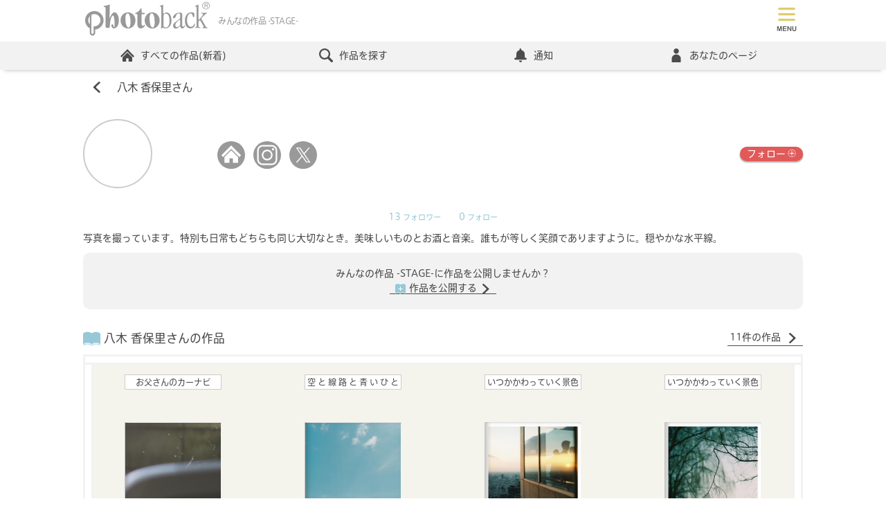

--- FILE ---
content_type: text/html; charset=utf-8
request_url: https://www.photoback.jp/stage/author/197882
body_size: 75687
content:

<!doctype html>
<html lang="ja">
<head><meta charset="UTF-8"><title>
	八木 香保里さんフォトブック作品|Photoback STAGE
</title><meta name="viewport" content="width=device-width,minimum-scale=1.0,maximum-scale=1.0"><meta name="format-detection" content="telephone=no"><meta name="apple-mobile-web-app-title" content="Photoback"><meta name="keywords" content="フォトブック,アルバム,写真,プレゼント,贈り物,作成,おしゃれ、フォトアルバム、アプリ、おすすめ">

	<!--Facebookドメイン認証タグ-->
	<meta name="facebook-domain-verification" content="2tcy3bum09kx0nwvvvk7glcxjbhxmd">
	<!--Pinterestドメイン認証タグ-->
	<meta name="p:domain_verify" content="2c368d29ce06c8cde274894759ea0118"><link rel="apple-touch-icon" href="/apple-touch-icon.png" /><link rel="canonical" href="https://www.photoback.jp/stage/author/197882" />
<script src="https://ajax.googleapis.com/ajax/libs/jquery/3.6.0/jquery.min.js"></script>
<script src="/Content/js/webshareapi.js"></script>
<script src="/Content/js/preventDouble.js"></script>


<link href="/Content/css/default.css?ts=2026012401" rel="stylesheet" type="text/css">




<script type="application/ld+json">
	{
	"@context": "https://schema.org",
	"@type": "FAQPage",
	"mainEntity": [{
	"@type": "Question",
	"name": "どうしてこんなに高品質なのですか？",
	"acceptedAnswer": {
		"@type": "Answer",
		"text": "より「想い」が伝わるよう、選び抜かれたマットな質感の紙にこだわっています。\u003cbr/\u003eテンプレートや印刷、本をつくりあげる製本まで徹底的に工夫を込めております。\u003cbr/\u003e詳しくは\u003ca href='https://www.photoback.jp/Beginner'\u003eこちら\u003c/a\u003e"
	}
	}, {
	"@type": "Question",
	"name": "プレゼントとして贈るのにもピッタリですか？",
	"acceptedAnswer": {
		"@type": "Answer",
		"text": "手ごろな価格なのに高品質である特徴から、プレゼントとして贈るのにピッタリです。\u003cbr/\u003e「お互い写真を撮ることが大好きな親友が結婚する時、今まで撮り溜めていた親友との１０年間分の思い出を作品にしてサプライズで渡しました。鳥肌が立つほど感動し、泣いて喜んでくれました。」といった声をお客さまからいただいております。\u003cbr/\u003eシーン別おすすめアイテムについては\u003ca href='https://www.photoback.jp/Content/Article/info/20172309'\u003eこちら\u003c/a\u003e"
	}
	}]
	}
</script>


    
<meta name="viewport" content="width=device-width,initial-scale=1,minimum-scale=1,maximum-scale=1">

<meta charset="UTF-8">
<meta http-equiv="Content-Script-Type" content="text/javascript">
<meta http-equiv="Content-Style-Type" content="text/css">
<meta http-equiv="pragma" content="no-cache">
<meta http-equiv="cache-control" content="no-cache">
<meta http-equiv="expires" content="Sat, 31 Aug 2002 17:35:42 GMT">
<meta name="Author" content="Contents Works Inc." >
<meta name="Copyright" content="&copy;2004 Contents Works Inc.">

<script src="https://ajax.googleapis.com/ajax/libs/jquery/1.8.3/jquery.min.js"></script>
<script src="/Scripts/jquery.validate.min.js"></script>
<script src="/Scripts/jquery.validate.unobtrusive.min.js"></script>
<script src="/scripts/PBSetting.js?ts=2026012401" defer></script>
<script src="/Scripts/PBGlobal.js?ts=2026012401" defer></script>
<script src="/pbscript.js?ts=2026012401" defer></script>


<script type="text/javascript">
 (function(w,d,s){
  var f=d.getElementsByTagName(s)[0],j=d.createElement(s);
  j.async=true;j.src='//dmp.im-apps.net/js/1005041/0001/itm.js';
  f.parentNode.insertBefore(j, f);
 })(window,document,'script');
</script>
<script src="/Content/js/bootstrap.min.js" type="text/javascript"></script>
<link href="/Content/css/bootstrap.min.css" type="text/css" rel="stylesheet" />
<meta name="description" content="八木 香保里さんの作品集 Photoback Stage フォトブック フォトバック 写真集" />

<meta property="fb:app_id" content="187502718072704" />
<meta property="og:title" content="八木 香保里さんの作品集 Photoback Stage フォトブック フォトバック 写真集" />
<meta property="og:type" content="article" />

<meta property="og:image" content="https://www.photoback.jp/introduction/images/PBER-1978821803280208130/1-J_D.jpg" />
<meta property="og:url" content="https://www.photoback.jp/stage/author/197882" />
<meta property="og:description" content="八木 香保里さんの作品集 Photoback Stage フォトブック フォトバック 写真集" />
<script type="text/javascript" src="/scripts/jquery.unobtrusive-ajax.min.js"></script>
<script src="/scripts/Stage_Sns.js" type="text/javascript"></script>
<link href="/Content/css/stage.css?v=2026012401" type="text/css" rel="stylesheet" />

	<script src="https://font.realtype.jp/api/script/v4" data-rt-user="38FnjrHOcks1a3EVLrasNGHLHEk4aUbQ" data-rt-nofliker="true" data-rt-input="true"></script>
</head>
<body>
	

<!-- Google Analytics -->
<script>
    (function (i, s, o, g, r, a, m) {
        i['GoogleAnalyticsObject'] = r; i[r] = i[r] || function () {
            (i[r].q = i[r].q || []).push(arguments)
        }, i[r].l = 1 * new Date(); a = s.createElement(o),
            m = s.getElementsByTagName(o)[0]; a.async = 1; a.src = g; m.parentNode.insertBefore(a, m)
    })(window, document, 'script', 'https://www.google-analytics.com/analytics.js', 'ga');

    ga('create', 'UA-2977992-1', 'auto');
    ga('send', 'pageview');

    
</script>
<!-- End Google Analytics -->

<!-- Google Tag Manager (noscript) -->
<noscript><iframe src="https://www.googletagmanager.com/ns.html?id=GTM-TXL3RZS"
height="0" width="0" style="display:none;visibility:hidden"></iframe></noscript>
<!-- End Google Tag Manager (noscript) -->

<!-- Google Tag Manager -->
<script>(function(w,d,s,l,i){w[l]=w[l]||[];w[l].push({'gtm.start':
new Date().getTime(),event:'gtm.js'});var f=d.getElementsByTagName(s)[0],
j=d.createElement(s),dl=l!='dataLayer'?'&l='+l:'';j.async=true;j.src=
'https://www.googletagmanager.com/gtm.js?id='+i+dl;f.parentNode.insertBefore(j,f);
})(window,document,'script','dataLayer','GTM-TXL3RZS');</script>
<!-- End Google Tag Manager -->


<!-- LINE Tag Base Code -->
<!-- Do Not Modify -->
<script>
    (function (g, d, o) {
        g._ltq = g._ltq || []; g._lt = g._lt || function () { g._ltq.push(arguments) };
        var h = location.protocol === 'https:' ? 'https://d.line-scdn.net' : 'http://d.line-cdn.net';
        var s = d.createElement('script'); s.async = 1;
        s.src = o || h + '/n/line_tag/public/release/v1/lt.js';
        var t = d.getElementsByTagName('script')[0]; t.parentNode.insertBefore(s, t);
    })(window, document);
    _lt('init', {
        customerType: 'lap',
        sharedCookieDomain: 'photoback.jp',
        tagId: '340521d7-9345-4670-a180-72cc5b83b27a'
    });
    _lt('send', 'pv', ['340521d7-9345-4670-a180-72cc5b83b27a']);
</script>
<noscript>
  <img height="1" width="1" style="display:none"
       src="https://tr.line.me/tag.gif?c_t=lap&t_id=340521d7-9345-4670-a180-72cc5b83b27a&e=pv&noscript=1" />
</noscript>
<!-- End LINE Tag Base Code -->

<!-- Google Adsense -->
<script async src="https://pagead2.googlesyndication.com/pagead/js/adsbygoogle.js?client=ca-pub-4724113181766304"
     crossorigin="anonymous"></script>
<!-- End Google Adsense -->
	
		<!-- アプリ内WebViewの場合は表示しない -->
		
		<!-- Header start -->
		<header id="header" class="header">
			<div class="headerTopPC">
				<ul class="headerTopPCLogo">
					<li class="headerTopPCLogoImg">
						<a href="https://www.photoback.jp/" class="headerTopPCLogoLink linkBorderNone">
							<svg enable-background="new 0 0 100 30" viewBox="0 0 100 30" xmlns="http://www.w3.org/2000/svg">
								<path d="m14.8 16.3c0-4.1-3.3-7.4-7.4-7.4s-7.4 3.3-7.4 7.4c0 2.6 1.4 5.1 3.7 6.4v3.7c0 1.2 1 2.2 2.2 2.2s2.2-1 2.2-2.2v-2.7c3.7-.4 6.7-3.6 6.7-7.4zm-12.3 0c0-1.2.5-2.4 1.2-3.3v6.5c-.8-.9-1.2-2-1.2-3.2zm2.4-4.3c.7-.4 1.6-.7 2.5-.7 2.7 0 4.9 2.2 4.9 4.9s-2.2 4.9-4.9 4.9c-.2 0-.4 0-.6 0v5.2c0 .5-.4.9-.9.9s-.9-.4-.9-.9v-14.3zm59.5 10.8c-1 0-1.5-.6-2.1-.6-.7 0-.6.9-1.1.9-.2 0-.3-.1-.3-.4s.2-.3.2-3.7v-13c0-.4-.1-.6-.8-.7-.3-.1-.5-.1-.5-.3s.1-.2.4-.3c2.2-.8 2.2-1 2.4-1 .1 0 .1.1.1.2v6.6c0 .3.1.5.2.5.5 0 1.3-1 2.6-1 2.3 0 3.8 3.1 3.8 6.1.1 4-1.9 6.7-4.9 6.7zm-1.6-2.8c0 1.4.8 2.1 1.8 2.1 1.9 0 3.1-1.7 3.1-5.4 0-4.3-1.4-5.8-3.1-5.8-1 0-1.7.9-1.7 1.7v7.4zm15.1.4c0 .4.3 1 .7 1 1 0 .8-1.2 1.2-1.2.1 0 .2.1.2.4 0 .5-.6 2.2-2.1 2.2-1.6 0-1.3-1.8-1.7-1.8s-1.4 1.9-3.7 1.9c-1.1 0-1.9-.8-1.9-2.3 0-1.3.7-2.1 2.8-3.6 2.4-1.7 2.9-2.1 2.9-3v-1.5c0-1.4-.3-1.8-1.1-1.8-1.4 0-2.1 1.1-2.5 2.6-.2.7-.7 1.4-1.6 1.4-.4 0-.6-.2-.6-.6 0-.6.3-1.5 1.5-2.6 1.1-1 2.5-1.4 3.8-1.4 1.6 0 2.1.4 2.1 1.8zm-1.6-4.2c0-.3-.1-.3-.2-.3-.2 0-.2 0-.7.3-1.8 1.2-3 2.4-3 4 0 1.1.6 1.6 1.3 1.6.6 0 1.2-.4 1.8-.9s.8-.9.8-1.7zm8.8-6.3c1 0 1.5.1 1.9.3.7.3.7.4.7 1.2 0 2.2-.1 2.4-.7 2.4-.4 0-.4-.5-.9-1.7-.4-1-.6-1.3-1.4-1.3-1.7 0-2.9 2.2-2.9 5.1 0 3.9 1.4 5.6 3.1 5.6 1 0 1.6-.4 2.1-1.2s.5-1.4.8-1.4c.2 0 .3.1.3.4 0 1.9-1.3 3.5-3.7 3.5-2.7 0-4.3-2.4-4.3-5.9-.2-3.9 1.9-7 5-7zm4.3-4c0-.4-.1-.6-.8-.7-.4 0-.6 0-.6-.2s.1-.2.4-.3c2.2-.8 2.2-1 2.4-1 .1-.1.2 0 .2.3 0 11.5 0 11.9.1 11.9.3 0 .2 0 1.6-1.6 1.8-2.1 1.9-2.6 1.9-2.9s-.1-.5-1-.6c-.3 0-.4-.2-.4-.3 0-.2.1-.3.5-.3.5 0 1.2.1 1.8.1.9 0 1.3-.1 1.9-.1.3 0 .5.1.5.3s-.2.3-.6.4-1.3.9-2.6 2.3c-1.3 1.3-1.5 1.5-1.5 1.7 0 .1.1.2 2 3.6s2.1 3.5 2.5 3.6c.5.1.7.1.7.3s-.1.3-.4.3c-.2 0-.3-.1-1.8-.1-1.3 0-1.6.1-1.8.1s-.3-.1-.3-.3.2-.2.7-.4c.2-.1.4-.1.4-.3 0-.1 0-.4-1.5-2.9-1.4-2.5-1.5-2.6-1.6-2.6s-1.1.7-1.1 1.4v3.1c0 .7.1 1 .8 1.2.6.1.8.2.8.4 0 .1-.2.2-.3.2-.2 0-.6-.1-2-.1s-1.7.1-1.9.1-.3-.1-.3-.3.1-.2.6-.3c.7-.1.7-.4.7-.8zm-61 10.5c0-3.6 2.6-6.5 6-6.5s6 2.9 6 6.5-2.6 6.5-6 6.5c-3.4-.1-6-3-6-6.5zm6.4 5.7c.8 0 1.6-1.2 1.6-4.1 0-4.9-1-7.3-2.4-7.3-1.1 0-1.7 1.8-1.7 4.1.1 4.1.9 7.3 2.5 7.3zm12.7-11.8c.2 0 .3.1.3.5 0 .5-.1.6-.3.6h-1.7c-.2 0-.5.1-.5.4v7.2c0 1.3.5 1.7 1.1 1.7.9 0 .8-.9 1.2-.9.2 0 .3.2.3.5 0 .8-1.4 2.5-3.2 2.5-2 0-2.8-1.4-2.8-4v-7c0-.9-1.7-.2-1.7-.9 0-.6 1-.7 1.7-1.2 2.3-1.5 2.6-3.1 3-3.1.3 0 .4 0 .4.3l.1 2.9c0 .3.1.5.3.5zm.3 6.1c0-3.6 2.6-6.5 6-6.5s6 2.9 6 6.5-2.6 6.5-6 6.5c-3.4-.1-6-3-6-6.5zm6.4 5.7c.8 0 1.6-1.2 1.6-4.1 0-4.9-1-7.3-2.4-7.3-1.1 0-1.7 1.8-1.7 4.1.1 4.1.9 7.3 2.5 7.3zm-34.6-7.4c1-2.1 2.2-4.8 4-4.8 1.3 0 2.5 1.5 3.1 3.5 1 3.5 0 9.4-3.6 9.4-.9 0-1.7-.7-1.9-1.6-.3-1 0-1.7.6-1.7.4 0 .7.3.8.7s.2 1 .3 1.3c.1.2.2.3.4.3.7 0 .3-6.6-.3-8.6-.2-.5-.3-.7-.6-.7-.9 0-1.9 2-2.3 5.1l-.4 4.1c0 .4-.2.6-.7.6h-2c-.3 0-.4-.2-.5-.5-.1-.2-.1-.7-.1-2.1v-11.7-1.5c0-1.3-1.6-.6-1.6-1.3 0-.3.2-.4.8-.5 3-.5 3.7-1.1 4-1.1.2 0 .2.1.2.5zm76.2-11.8h1.5c.2 0 .4 0 .6.1.3.1.4.4.4.8 0 .2 0 .3-.1.5-.1.1-.2.2-.3.3.1 0 .2.1.3.2s.1.2.1.4v.4.3c0 .1.1.2.1.2v.1h-.5v-.1s0-.1 0-.3v-.5c0-.2-.1-.3-.2-.4-.1 0-.2-.1-.4-.1h-1v1.4h-.4v-3.3zm1.4 1.5c.2 0 .4 0 .5-.1s.2-.2.2-.4-.1-.4-.2-.5c-.1 0-.2-.1-.3-.1h-1v1.1zm2.8.1c0 1.7-1.4 3-3 3-1.7 0-3-1.4-3-3 0-1.7 1.4-3 3-3s3 1.3 3 3zm-3-2.6c-1.4 0-2.6 1.2-2.6 2.6s1.2 2.6 2.6 2.6 2.6-1.2 2.6-2.6c-.1-1.4-1.2-2.6-2.6-2.6z" fill="#999"/>
							</svg>
						</a>
					</li>
					<li class="headerLogoText">
						<h1 class="">みんなの作品 -STAGE-</h1>
					</li>
					
					<li class="pcNone headerTopPCLogoRegister">
					
					
						<span class="headerTopPCLogoRegisterBtn">
							<svg  role="img" aria-label="つくる"  xmlns="http://www.w3.org/2000/svg" version="1.1" viewBox="0 0 100 100">
								<defs>
									<style>
									.cls-1 {
										isolation: isolate;
									}

									.cls-2 {
										fill: #e57070;
									}

									.cls-3 {
										fill: #4c4c4c;
									}
									</style>
								</defs>
								<!-- Generator: Adobe Illustrator 28.6.0, SVG Export Plug-In . SVG Version: 1.2.0 Build 709)  -->
								<g>
									<g id="book" data-name="book">
									<g>
										<path class="cls-2" d="M15,58.7c.3.1.9.1,1.2-.1,9-7.4,23.6-7.4,32.9,0,.3.3.9.3,1.4,0,9.4-7.6,24-7.6,32.9,0,.3,0,.8.1.9.1s.4,0,.5-.3c.6-.1.8-.6.8-1.1V14.9c0-.3-.3-.8-.5-.9-9.7-8.1-24.8-8.2-35.3-.6-10.4-7.6-25.6-7.4-35.2.6-.3.1-.5.6-.5.9v42.7c0,.5.3.9.8,1.1Z"/>
										<path class="cls-2" d="M85.3,62.4c-9.7-7.9-24.8-8.2-35.3-.6-10.4-7.6-25.6-7.4-35.3.6-.5.5-.6,1.2-.1,1.7.1.3.6.5.9.5s.5-.1.9-.3c9-7.4,23.6-7.4,32.9,0,.3.3.9.3,1.4,0,9.3-7.4,23.9-7.4,32.9,0,.5.5,1.2.3,1.7-.1s.3-1.2-.1-1.7h0Z"/>
									</g>
									<g class="cls-1">
										<g>
										<path class="cls-3" d="M28.6,90.1c-1.9.3-2.1-2-.4-2.2,2.6-.4,4.6-1.1,6.1-2.4,1.8-1.5,1.9-3.2.9-4.3-1.3-1.5-3.7-1.5-5.5-.9-1.1.3-2,.8-3,1.2s-1.9.9-2.9,1.4c-1.7.8-2.6-1.4-1-2.1,1.8-.7,4.2-1.9,6.5-2.4,2.4-.6,5.5-.6,7.4,1.4,2.2,2.3,1.4,5.3-1.1,7.4-1.7,1.3-3.9,2.3-7,2.9Z"/>
										<path class="cls-3" d="M28.3,90.2c-.6,0-1-.3-1.1-.5-.3-.3-.3-.8-.2-1.2.2-.5.6-.8,1.2-.8,2.8-.4,4.6-1.2,6-2.4.9-.8,1.4-1.6,1.5-2.4,0-.6-.2-1.2-.6-1.7-1.3-1.5-3.7-1.4-5.3-.9-.7.2-1.4.5-2,.8-.3,0-.6.3-1,.4-.7.3-1.4.6-2.1,1-.2,0-.5.3-.7.4-.8.4-1.3,0-1.5,0-.4-.3-.6-.7-.5-1.2s.4-.9.9-1.2c.5-.2,1-.4,1.6-.7,1.5-.6,3.3-1.4,4.9-1.8,1.5-.4,5.2-1,7.5,1.4.9,1,1.4,2.1,1.3,3.3,0,1.5-.9,3-2.4,4.3-1.8,1.4-4.2,2.4-7.1,2.9h0c-.2.3-.3.3-.4.3h0ZM32,79.7c1.2,0,2.5.4,3.3,1.3.5.5.7,1.2.7,1.9s-.6,1.8-1.6,2.6c-1.4,1.2-3.3,2-6.2,2.4-.5,0-.8.3-1,.6-.1.3-.1.7.1.9.2.3.7.4,1.2.4,2.9-.6,5.1-1.5,6.9-2.9,1.4-1.2,2.2-2.6,2.3-4.1,0-1.1-.4-2.2-1.2-3.1-2.2-2.3-5.8-1.7-7.3-1.4-1.7.4-3.4,1.1-4.9,1.7-.6.2-1.1.5-1.6.7-.6.3-.7.7-.7.9,0,.4.1.7.4.9.3.2.8.2,1.2,0s.5-.3.7-.4c.7-.4,1.4-.7,2.2-1,.3,0,.7-.3,1-.4.6-.3,1.3-.6,2-.8.8,0,1.7-.2,2.5-.2Z"/>
										</g>
										<g>
										<path class="cls-3" d="M52.3,90.7c-1.2-2.4-3-5-4.4-6.7-1.4-1.6-1.4-3.1.2-4.7,1.4-1.5,3-3,4.2-4.7,1-1.3,2.8.2,1.8,1.4-1,1.3-3.2,3.1-4.5,4.3-.9.9-.9,1.5-.2,2.4,2.1,2.6,3.8,4.5,4.8,6.7.8,1.4-1.2,2.6-1.9,1.3h0Z"/>
										<path class="cls-3" d="M53.2,91.4h0c-.4,0-.8-.2-1-.6h0c-1.3-2.5-3.2-5.2-4.4-6.7-1.5-1.7-1.4-3.3.2-4.9.3-.4.7-.8,1.1-1.1,1.1-1.1,2.2-2.3,3.1-3.5.3-.4.8-.6,1.2-.6s.9.4,1.1.9c.2.4,0,.9-.2,1.3-.7,1-2.1,2.2-3.4,3.3-.4.4-.8.7-1.2,1-.8.8-.9,1.3-.2,2.2.3.4.6.8.9,1.2,1.7,2.1,3,3.7,3.9,5.6.3.5.3,1,0,1.4-.2.2-.7.5-1.1.5ZM52.4,90.6c.2.4.5.5.7.5.4,0,.7-.2.9-.5s.2-.7,0-1.1c-.8-1.9-2.2-3.5-3.8-5.5-.3-.4-.6-.8-.9-1.2-.8-1-.7-1.7.2-2.6.3-.3.7-.7,1.2-1,1.2-1.1,2.6-2.3,3.3-3.2.3-.3.3-.7.2-1s-.5-.6-.8-.7-.7,0-.9.4c-.9,1.3-2,2.4-3.1,3.6-.4.4-.7.8-1.1,1.1-1.5,1.5-1.6,2.9-.2,4.5,1.2,1.5,3.1,4.1,4.3,6.7Z"/>
										</g>
										<g>
										<path class="cls-3" d="M73.7,88.6c1.5-1.3,1.4-3.3.3-4.1-1.1-.7-3.3-.9-5.4.4-.8.5-1.3.8-1.7,1.5-.7,1.1-2.8,0-1.5-1.4,2.3-2.3,3.9-3.8,6.2-6.7.2-.3,0-.2,0,0-.6.3-1.9.7-3.5,1.1s-1.9-1.7-.5-1.9c1.4-.2,3.4-.7,4.5-1,1.7-.5,3,1,2,2.1l-2.3,2.3c-.8.8-1.7,1.5-2.4,2.2,1.8-1,4.3-1,5.8,0,3,1.8,2,5.4-.2,7-2,1.5-5.3,1.5-6.8.5-2.2-1.4-1.2-4,1.2-4.1,1.7,0,3.2.9,3.3,2.8.3,0,.7,0,1.1-.5v-.2ZM69.3,88c-.9,0-1,.9-.3,1.3.5.2,1.2.3,1.7.3,0-.9-.5-1.7-1.4-1.6Z"/>
										<path class="cls-3" d="M70.9,91.2c-1.2,0-2.2-.3-2.9-.7-1-.7-1.5-1.6-1.2-2.6s1.3-1.7,2.5-1.8c.9,0,1.8.2,2.5.8.6.5.9,1.2,1,2h0c.2,0,.5-.2.8-.5h0c.7-.6,1.1-1.5,1.1-2.3s-.3-1.2-.8-1.5c-1.1-.7-3.3-.8-5.2.4h0c-.8.5-1.2.8-1.6,1.4-.2.4-.6.6-1.1.5s-.9-.4-1.1-.8c0-.2,0-.7.4-1.3l.9-.9c1.8-1.8,3.2-3.2,5.1-5.6-.7.3-1.8.6-3.2,1-.7.2-1.1,0-1.3-.3-.3-.3-.4-.8-.2-1.2,0-.4.5-.7,1-.7,1.3-.2,3.2-.6,4.5-1,1.1-.3,2,0,2.3.7.3.5.3,1.1-.2,1.6l-2.3,2.3c-.4.4-.9.8-1.3,1.2-.2,0-.3.3-.5.4,1.7-.6,3.8-.5,5.1.3,1.5.9,1.9,2.2,1.9,3.1,0,1.5-.8,3.2-2.1,4.2-1,.9-2.6,1.3-4,1.3h-.1ZM69.5,86.4h-.2c-1.1,0-2,.7-2.2,1.6-.2.8.2,1.7,1.1,2.3,1.5,1,4.7,1,6.6-.5,1.3-.9,2.1-2.5,2-3.9,0-.8-.4-2-1.8-2.8-1.5-.9-3.9-.9-5.6,0l-1,.4.8-.8c.3-.3.7-.7,1.1-1,.4-.4.9-.8,1.3-1.2l2.3-2.3c.3-.4.4-.9,0-1.3-.3-.5-1.1-.9-2-.6-.5,0-2.8.8-4.5,1-.4,0-.6.2-.7.5,0,.3,0,.6.2.9.2.2.6.3,1,.2,1.7-.4,2.9-.8,3.4-1.1,0,0,.2-.2.4,0v.4c-2,2.5-3.5,4-5.4,5.9l-.9.9c-.3.3-.4.7-.3,1,0,.3.4.6.8.6s.6,0,.8-.4c.4-.7.9-1,1.7-1.5h0c2.2-1.3,4.4-1.1,5.6-.4.5.4.9,1,.9,1.8s-.4,1.9-1.2,2.6c-.5.5-.9.6-1.2.5h0c0-.9-.3-1.6-.9-2-.7-.6-1.4-.8-2.2-.8h0ZM70.9,89.7h-.2c-.5,0-1.2,0-1.8-.3-.4-.2-.6-.6-.5-.9,0-.4.4-.6.9-.6h0c.4,0,.7,0,1,.3.4.3.6.8.6,1.4h0ZM69.5,88.1h0c-.3,0-.6.2-.6.4s0,.5.4.6c.4.2,1,.3,1.5.3,0-.4-.2-.8-.5-1.1-.3,0-.5-.2-.7-.2h-.1Z"/>
										</g>
									</g>
									</g>
								</g>
								</svg>
						</span>
						<ul class="headerTopPCLogoRegisterList">
							<li><a href="https://www.photoback.jp/User/Register" class="linkBorderNone">登録してつくる</a></li>
							<li><a href="https://www.photoback.jp/User/Login" class="linkBorderNone">ログイン</a></li>
							<li><a href="https://www.photoback.jp/app" class="linkBorderNone">アプリでつくる</a></li>
						</ul>
					
					
					</li>
				</ul>
				<div class="headerTopPCAcountPC">
					
						<ul id="usernav" class="headerTopPCAcountList">
							<li class="">
								<a href="https://www.photoback.jp/User/Register/" title="会員登録(無料)" class="btn btnRegister">会員登録(無料)</a>
							</li>
							<li class="">
								<a href="https://www.photoback.jp/User/Login" title="ログイン" class="linkTopLogin">ログイン</a>
							</li>
						</ul>
					
				</div>
			</div>

			<nav class="headerNav">
				<div class="headerNavMenuBtn toggleBtn pcNone">
					<div  class="headerNavMenuBtnIcon">
						
					</div>
				</div>
				<div class="toggleBox">
					
					<!-- ログアウト時 ナビ -->
					<ul class="headerNavList">
						<li class="headerNavListLi pcNone">
							<ul class="headerNavListLiRegister">
								<li>
									<a href="https://www.photoback.jp/User/Register/" title="新規会員登録">
										<svg role="img" aria-label="新規会員登録" xmlns="http://www.w3.org/2000/svg" version="1.1" viewBox="0 0 150 100">
											<defs>
												<style>
												.reg-1 {
													fill: #e15a5a;
												}

												.reg-2 {
													fill: #fff;
												}
												</style>
											</defs>
											<!-- Generator: Adobe Illustrator 28.7.1, SVG Export Plug-In . SVG Version: 1.2.0 Build 142)  -->
											<g>
												<g id="Register" data-name="Register">
												<path class="reg-1" d="M140,100H10c-5.5,0-10-4.5-10-10V10C0,4.5,4.5,0,10,0h130c5.5,0,10,4.5,10,10v80c0,5.5-4.5,10-10,10Z"/>
												<g>
													<path class="reg-2" d="M18.3,87.9c-1,1.2-2.5,2.7-3.2,2.7s-.9-.4-.9-.8.1-.5.5-.7c1.1-.6,2.5-1.8,3.5-3.2h-2.6c-.5,0-.8-.3-.8-.7s.3-.8.8-.8h2.7v-.9h0c0-.5.4-.8.8-.8s.8.3.8.8h0v.9h2.5c.5,0,.7.4.7.8s-.2.8-.7.8h-2.5c0,0,0,.6,0,.6.1,0,.3,0,.4,0,.3,0,1.7.7,2.2,1.1.2.2.3.4.3.7,0,.5-.4,1-.9,1s-.3,0-.5-.2c-.5-.4-1-.9-1.5-1.1v3.8c0,.5-.4.7-.8.7s-.8-.2-.8-.8v-3.8ZM15.3,82.5c-.5,0-.8-.4-.8-.8s.3-.8.8-.8h2c-.1,0-.2-.2-.2-.4-.2-.6-.4-1-.6-1.2s-.2-.3-.2-.4c0-.4.4-.7.9-.7.9,0,1.5,1.7,1.5,2s-.1.6-.4.7h.9c.3-.6.7-1.6.8-2.2.1-.4.4-.6.7-.6.5,0,1,.4,1,.9s-.3.9-.9,2h1.8c.5,0,.8.4.8.8s-.3.8-.8.8h-7.3ZM15.8,78c-.6,0-.9-.4-.9-.8s.3-.8.9-.8h2.4v-1.1c0-.6.5-.8.9-.8s.9.3.9.8v1.1h2.3c.6,0,.8.4.8.8s-.3.8-.8.8h-6.5ZM27.8,82.3h-2c-.1,3.2-.5,6.7-2.2,9.2-.3.4-.6.5-1,.5s-1-.4-1-.9.1-.4.2-.5c1.9-2.2,2.3-5.4,2.3-8.5s0-2-.1-2.9v-.2c0-1.3.5-1.9,1.8-2.3.8-.2,2.7-1,3.5-1.4.2,0,.3,0,.5,0,.6,0,1,.5,1,1s-.2.7-.6.9c-.7.3-2.9,1-3.5,1.2-.7.2-.9.5-.9,1.1v1.4h5.7c.6,0,1,.4,1,.9s-.3.9-1,.9h-1.9v9.2c0,.6-.5.8-.9.8s-.9-.3-.9-.8v-9.5Z"/>
													<path class="reg-2" d="M40.1,83.5c0,.5,0,.9-.2,1.4,1.1.7,2.9,2.1,2.9,3s-.5,1-1,1-.5,0-.7-.5c-.4-.6-1-1.3-1.6-1.9-.9,2.9-3,5-4,5s-1-.4-1-.9,0-.5.4-.7c2.4-1.7,3.2-4.2,3.4-6.4h-2.4c-.6,0-.9-.4-.9-.9s.3-.8.9-.8h2.4v-2.1h-1.9c-.6,0-.9-.4-.9-.9s.3-.8.9-.8h1.9v-2.5h0c0-.5.4-.7.8-.7s.9.3.9.7v2.5h1.7c.6,0,.9.4.9.8s-.3.9-.9.9h-1.7v2.1h1.9c.6,0,.9.4.9.8s-.3.9-.9.9h-1.8ZM41.2,92.3c-.7,0-1-.5-1-.9s.3-.8.8-.9c2.6-.3,3.7-1.8,4.1-3.4,0-.5.5-.7.9-.7s1,.3,1,.9v.3c-1.2,3.8-4.9,4.7-5.8,4.7ZM51.4,88.4c0-.6.4-.8.8-.8s1,.2,1,1c0,2.2-.5,3.4-3.1,3.4s-2.4-1-2.4-2.3,0-2.4,0-3.5h-2.1c-1.4,0-2.1-.8-2.1-1.9v-7.2c0-.9.6-1.8,2.1-1.9h3.8c1.3,0,2.1.9,2.2,1.9,0,1.2,0,2.4,0,3.6s0,2.4,0,3.6c0,1-.8,1.9-2,2,0,1.2,0,2.4,0,3.3s.2.8.8.8,1.2,0,1.2-1.6c-.2-.2-.2-.3-.2-.4h0ZM49.7,77.4c0-.8-.2-.8-2.3-.8s-2.1,0-2.1.8v.8h4.4v-.8ZM49.7,79.8h-4.4v1.6h4.4v-1.6ZM45.3,82.9v1c0,.7.4.8,2,.8s2.4,0,2.4-.8v-.9h-4.4Z"/>
													<path class="reg-2" d="M66,77.1c-.2-.2-.4-.4-.5-.4s-.3,0-.5.4c-1.6,2.1-4.3,4.6-6.4,6-.3.2-.6.3-.8.3-.6,0-1.1-.5-1.1-1.1s.2-.7.6-.9c2.3-1.2,4.8-3.7,6.3-5.6.5-.6,1.1-1,1.7-1s1.3.3,1.9,1c2,2.1,4.1,3.8,6.5,5,.4.2.5.5.5.9,0,.6-.5,1.2-1.2,1.2-1,0-4.8-3.3-7-5.8ZM65,85.8c-.4,1.1-.9,2.6-1.5,3.9,1.8,0,3.7-.4,5.4-.6-.5-.4-1-.8-1.5-1.2-.3-.2-.4-.4-.4-.7s.4-.8.9-.8c1.2,0,4.8,3.4,4.8,4.5s-.6,1.1-1.1,1.1-.6-.2-.8-.5c-.2-.4-.4-.7-.7-1-4.7,1-10.4,1.4-10.8,1.4-.6,0-.9-.5-.9-1s.3-.9.8-.9,1.4,0,2.1,0c.6-1.2,1.1-2.7,1.4-4h-3.8c-.6,0-.9-.4-.9-.9s.3-.9.9-.9h12.7c.6,0,1,.5,1,.9s-.3.9-1,.9h-6.6ZM62.7,82.1c-.6,0-.9-.4-.9-.9s.3-.9.9-.9h5.8c.6,0,.9.5.9.9s-.3.9-.9.9h-5.8Z"/>
													<path class="reg-2" d="M92.6,90.4c.6,0,.9.5.9.9s-.4,1.1-1.1,1.1-3.4-.7-5.4-1.8c-.3-.2-.4-.5-.4-.7,0-.3,0-.5.3-.7h-3.7c.3.2.4.5.4.9s0,.5-.4.7c-2,1.2-4.8,1.8-5.4,1.8s-1.1-.5-1.1-1,.3-.9,1-1c1.4,0,3.1-.6,4.5-1.5h-1.1c-1.5,0-2.2-.8-2.3-1.7,0-.8,0-1.7,0-2.6s0-1.9,0-2.6c0-.8.6-1.7,2.2-1.7h8.5c1.2,0,2.1.8,2.1,1.5s0,1.5,0,2.3,0,2.1,0,3c0,.9-.9,1.7-2.2,1.8h-1.2c1.4.8,3.1,1.2,4.4,1.3ZM85.1,79.6h-3.8c-2,0-2.1-.9-2.1-2.2s0-2.1,2-2.1h7.9c1.8,0,1.9,1,1.9,2s0,2.2-2,2.3c-1.2,0-2.5,0-3.9,0ZM89.8,84.2h-9.3v1.1h9.3v-1.1ZM89.7,82.6c0-.5-.3-.7-1-.8h-7.2c-.6,0-1,.4-1,.8v.4h9.2v-.4ZM80.6,86.6v.3c0,.6.4.8,1,.8,1.1,0,2.7,0,4.2,0h3c.5,0,.9-.2,1-.8v-.4h-9.2ZM89.2,77.4c0-.5-.2-.7-.8-.7h-6.5c-.7,0-.7.3-.7.7,0,.6.2.7.8.7h3.2c3.8,0,3.9,0,4-.4v-.3Z"/>
													<path class="reg-2" d="M101.3,75.1h3.1c.8,0,1.3.3,1.5.7h.3c.2,0,.5,0,.6.3.3.4.6.8.9,1.1.5-.5,1.1-1.2,1.4-1.7.2-.3.4-.4.7-.4.5,0,1,.5,1,1s-.8,1.4-2,2.3c.3.3.7.6,1,.9.6-.5,1.3-1.2,1.7-1.7.2-.2.4-.3.6-.3.5,0,1,.5,1,1s-1.5,1.8-2,2.1c.8.5,1.6,1,2.5,1.3.4.2.6.5.6.8,0,.5-.5,1-1.1,1-1.1,0-5-2.5-7.5-6.1h0c-2.9,4.1-6.9,6.4-7.6,6.4s-.9-.5-.9-1,.2-.6.6-.8c4-1.9,6.1-4.9,6.1-5.1s0-.2-.3-.2h-2.2c-.6,0-.8-.4-.8-.8.1-.4.3-.8.9-.8h0ZM98.2,91.8c-.6,0-.9-.4-.9-.8s.3-.8.9-.8h4.7c-.2-.3-.4-.6-.6-.9,0,0,0-.2,0-.4,0-.3.4-.6.8-.7h-.5c-1.2,0-1.8-.6-1.8-1.5v-2c0-.7.5-1.4,1.8-1.4h7c1.1,0,1.7.7,1.7,1.3v2.1c0,.8-.7,1.5-1.8,1.5h-.6c.4,0,.7.5.7.9s-.3.8-.5,1.1h4.4c.6,0,.9.4.9.9s-.3.8-.9.8h-15.2ZM100.1,79.6c-.6-.5-1.3-.9-1.7-1.1-.3,0-.5-.4-.5-.7s.4-.9,1-.9,2.7.7,2.7,1.8-.5,1.1-1,1.1c0,0-.3,0-.5-.2ZM109.3,85.7v-.6c0-.5-.2-.5-3-.5h-3.4c-.6,0-.6.2-.6,1s0,1,.6,1h5.8c.6,0,.6-.3.6-.9ZM103.8,82.1c-.6,0-.9-.4-.9-.8s.3-.8.9-.8h4.2c.6,0,.9.4.9.8s-.3.8-.9.8h-4.2ZM106.9,90.1c.2-.5.5-1,.6-1.5,0-.2.2-.4.4-.5h-4.5c0,0,.2,0,.2,0,.4.3,1,1.2,1.2,1.8h2.1Z"/>
													<path class="reg-2" d="M129.3,87.8c0,0-.1.2-.2.2-.3.3-2.7,2.5-3.8,2.5s-.9-.4-.9-.9v-.2c-2.4,1.4-5.5,2.4-6.1,2.4s-1-.5-1-.9.2-.7.7-.9c1-.2,1.8-.5,2.6-.8v-5.3h-2c-.6,0-.8-.4-.8-.7s.3-.8.8-.8h2v-1.4h-.7c-.4,0-.6-.2-.7-.4-.4.6-.8.7-1,.7-.5,0-1-.4-1-.8s0-.4.3-.6c.9-1,1.9-2.5,2.5-3.9.3-.7.9-1.1,1.5-1.1s1.2.4,1.6,1.1c.5.8,1.4,2,2,2.8,0,.2.2.3.2.5,0,.5-.5.9-1,.9s-.2,0-.4,0h0c0,.5-.3.9-.8.9h-.8v1.4h1.8c.5,0,.8.4.8.8s-.3.8-.8.8h-1.8v4.6c.5-.2,1-.5,1.4-.7.2,0,.4-.2.6-.2.5,0,.8.3.8.7s0,.2,0,.3c1-.5,1.9-1.2,2.7-2,.2-.2.4-.2.5-.2.3,0,.5.2.7.4v-5h-3.6c-.6,0-.8-.4-.8-.7s.3-.8.8-.8h5.8v-1.1h-4.4c-.6,0-.8-.4-.8-.7s.3-.8.8-.8h4.4v-.5c0-.6-.2-.6-1.3-.6h-3.4c-.5,0-.8-.4-.8-.8s.3-.8.9-.8h4.5c1.3,0,1.9.6,1.9,1.9s0,2.3-.1,3.4h1.5c.5,0,.8.4.8.8s-.3.8-.8.8h-3.8c.2,1,.5,2,1,3,.7-.5,1.4-1.3,1.9-1.8s.4-.3.6-.3c.5,0,1,.5,1,1,0,.8-2,2.1-2.7,2.6.7,1.2,1.7,2.2,2.8,3,.2.2.3.4.3.6,0,.5-.5,1-1,1-.9,0-2.8-2.4-3.8-5.2v4.1c.1,0,.1,0,.1,0,0,1-.6,2.4-2.8,2.4s-2.1-.4-2.1-1,.3-.9.8-.9h.2c.4,0,.8,0,1.1,0,.6,0,1-.2,1-1.2v-1.7h.4ZM118.9,87.9c-.2-.8-.6-1.7-.9-2.1,0,0,0-.2,0-.4,0-.4.5-.7.9-.7s.5,0,.6.2c.5.5,1.1,1.9,1.1,2.5s-.5,1-.9,1c-.3,0-.6,0-.7-.5ZM123.4,79.3c-.6-.8-1.2-1.9-1.5-2.4,0,0,0,0-.2,0s0,0-.2,0c-.4.8-.9,1.7-1.4,2.4h3.3ZM122.7,86.7c0,0,0-.3.2-.5.2-.3.5-.9.6-1.3,0-.3.3-.4.6-.4.5,0,1,.3,1,.8s-.7,2.1-1.6,2.1c-.4,0-.8-.3-.8-.7ZM127.1,85.6c-.4-.7-.9-1.2-1.3-1.5-.2-.2-.3-.3-.3-.5,0-.4.5-.8.9-.8.6,0,2.3,1.5,2.3,2.2s-.5,1-1,1c-.2,0-.5,0-.6-.4Z"/>
												</g>
												<g>
													<path class="reg-2" d="M74.9,32.1c6.7,0,12.3-5.5,12.3-12.3s-5.4-12.2-12.1-12.3c-6.8.1-12.3,5.5-12.4,12.3,0,6.8,5.4,12.3,12.2,12.3Z"/>
													<path class="reg-2" d="M75,33.3c-11.4,0-21.3,9-21.3,19.3v16.4c0,.8.7,1.6,1.5,1.6h39.5c.8,0,1.6-.7,1.6-1.5h0v-16.5c0-10.6-9.8-19.3-21.3-19.3Z"/>
												</g>
												</g>
											</g>
										</svg>
									</a>
								</li>
							 	<li>
									<a href="https://www.photoback.jp/User/Login" title="ログイン">
										<svg  role="img" aria-label="ログイン" xmlns="http://www.w3.org/2000/svg" version="1.1" viewBox="0 0 150 100">
											<defs>
												<style>
												.login-3 {
													fill: #b4aa96;
												}

												.login-2 {
													fill: #fff;
												}
												</style>
											</defs>
											<!-- Generator: Adobe Illustrator 28.7.1, SVG Export Plug-In . SVG Version: 1.2.0 Build 142)  -->
											<g>
												<g id="login" data-name="login">
												<path class="login-3" d="M140,100H10c-5.5,0-10-4.5-10-10V10C0,4.5,4.5,0,10,0h130c5.5,0,10,4.5,10,10v80c0,5.5-4.5,10-10,10Z"/>
												<g>
													<path class="login-2" d="M45.5,90.4c-2.5,0-4,0-6,0-2.1,0-3.1-1.2-3.2-2.9,0-2,0-3.5,0-5.3,0-1.5,1-2.7,3.1-2.8,2.3,0,4.2,0,6.2,0,1.7,0,2.9,1.3,2.9,2.6,0,1.9,0,3.7,0,5.5,0,1.7-1.1,2.8-3,2.9ZM46.4,82.7c0-.9-.5-1.4-1.5-1.4-1.8,0-3.4,0-5,0-1.2,0-1.5.6-1.5,1.5,0,1.3,0,2.9,0,4.3,0,.9.5,1.3,1.6,1.3,1.9,0,3.1,0,5,0,.9,0,1.4-.5,1.5-1.4,0-1.3,0-2.9,0-4.3Z"/>
													<path class="login-2" d="M64.5,78.6c.9,0,1.9,0,2.7-.2,1.6,0,3,1,2.2,2.5-2.5,4.8-5.3,8.9-11.1,11.2-1.7.7-2.6-1.3-.9-1.9,4.6-1.6,8-5.7,9.5-9.2.2-.4,0-.8-.5-.8-.9,0-2.4.2-3.3.3-1.4,1.8-3.2,4-4.6,5-1.4.9-2.6-.9-1.2-1.7,2-1.2,4.6-5,5.6-6.6.7-1.2,2.7-.2,1.8,1.2l-.2.2ZM68.8,77.5c-1-.4-.2-1.7.7-1.3.6.2,1.6.7,2,1.2.8.9-.4,2.1-1.1,1.3,0-.3-1.1-1-1.6-1.2ZM70.7,75.8c-1-.4-.3-1.6.7-1.3.6.2,1.6.7,2.1,1.2.8.8-.3,2.1-1,1.3-.4-.4-1.4-1.1-1.8-1.2Z"/>
													<path class="login-2" d="M79.1,88.2c-1.9,1.2-3-.9-1.6-1.6,3.8-1.8,7.7-5.6,10-9.3.9-1.4,2.7,0,1.8,1.1-.9,1.2-1.8,2.3-2.7,3.4,0,2.1,0,7.5,0,9.5,0,1.6-2.2,1.7-2.2,0s0-5,0-7.4c-1.5,1.5-3.3,2.9-5.4,4.2Z"/>
													<path class="login-2" d="M103.3,82.9c-.8-.7-2.1-1.3-3-1.5-1.2-.3-.7-2.4.8-1.9,1.1.3,2.6.9,3.6,1.6.6.5.6,1.2.3,1.7-.4.4-1.1.7-1.7.1ZM102,91.4c-1.7.6-2.4-1.8-.7-2.2,4.1-1,8.3-5.3,10.4-9.3.7-1.3,2.8-.4,1.9,1.2-2.6,4.6-6.9,8.8-11.6,10.3Z"/>
												</g>
												<g>
													<path class="login-2" d="M95.2,32.1c6.7,0,12.3-5.5,12.3-12.3s-5.4-12.2-12.1-12.3c-6.8.1-12.3,5.5-12.4,12.3,0,6.8,5.4,12.3,12.2,12.3Z"/>
													<path class="login-2" d="M95.3,33.3c-11.4,0-21.3,9-21.3,19.3v16.4c0,.8.7,1.6,1.5,1.6h39.5c.8,0,1.6-.7,1.6-1.5h0v-16.5c0-10.6-9.8-19.3-21.3-19.3Z"/>
												</g>
												<path class="login-2" d="M67.2,41.9l-9.1-8c-1.2-1-3.1-.7-4.1.5-.9,1.2-.8,2.8.2,3.9l4.6,4h-22.4c-1.6,0-2.9,1.3-2.9,2.9h0c0,1.7,1.3,2.9,2.9,2.9h21.5l-3.7,3.2c-1.1,1.2-1.1,3,0,4.2,1.1,1,2.7,1.1,3.8.2l9.2-8c.8-.7,2.6-1.9,2.2-3.1.4-.7-1.3-2-2.3-2.7Z"/>
												</g>
											</g>
											</svg>
									</a>
								</li>
							</ul>
						</li>
						<li class="headerNavListLi">
							<p class="headerNavListLiBtn">フォトブックの種類</p>
							<ul class="headerNavSecondnav">
								<li class="tbNone spNone">
									<a href="https://www.photoback.jp/book" title="フォトブック一覧">フォトブック一覧</a>
								</li>
								<li class="">
									<a href="https://www.photoback.jp/book/folio" title="FOLIO[フォリオ]">FOLIO<span class="fontSize08">&nbsp;[フォリオ]</span></a>
								</li>
								<li class="">
									<a href="https://www.photoback.jp/book/rough" title="ROUGH[ラフ]">ROUGH<span class="fontSize08">&nbsp;[ラフ]</span></a>
								</li>
								<li class="">
									<a href="https://www.photoback.jp/book/pocket" title="POCKET[ポケット]">POCKET<span class="fontSize08">&nbsp;[ポケット]</span></a>
								</li>
								<li class="">
									<a href="https://www.photoback.jp/book/graph" title="GRAPH[グラフ]">GRAPH<span class="fontSize08">&nbsp;[グラフ]</span></a>
								</li>
								<li class="tbNone spNone">
									<a href="https://www.photoback.jp/book/life" title="LIFE[ライフ]">LIFE<span class="fontSize08">&nbsp;[ライフ]</span></a>
								</li>
								<li class="tbNone spNone">
									<a href="https://www.photoback.jp/book/bunko" title="BUNKO[ブンコ]">BUNKO<span class="fontSize08">&nbsp;[ブンコ]</span></a>
								</li>
								<li class="tbNone spNone">
									<a href="https://www.photoback.jp/book/album" title="ALBUM[アルバム]">ALBUM<span class="fontSize08">[アルバム]</span></a>
								</li>
								<li class="pcNone">
									<a href="https://www.photoback.jp/book" title="その他のフォトブック">その他のフォトブック</a>
								</li>
							</ul>
						</li>
						<li class="headerNavListLi">
							<p class="headerNavListLiBtn">目的から選ぶ</p>
							<ul class="headerNavSecondnav">
								<li class="">
									<a href="https://www.photoback.jp/scene/wedding" title="結婚・ウェディング">結婚・ウェディング</a>
								</li>
								<li class="">
									<a href="https://www.photoback.jp/scene/baby" title="成長記録">成長記録</a>
								</li>
								<li class="">
									<a href="https://www.photoback.jp/scene/yearalbum" title="イヤーブック">イヤーブック</a>
								</li>
								<li class="">
									<a href="https://www.photoback.jp/scene/index" title="もっとみる">もっとみる</a>
								</li>
							</ul>
						</li>
						<li class="headerNavListLi">
							<p class="headerNavListLiBtn">つくり方</p>
							<ul class="headerNavSecondnav">
								<li class="spNone pcNone">
									<a href="https://www.photoback.jp/guide/pc-editorNew" title="パソコン(タブレット)からのつくり方">パソコン(タブレット)からのつくり方</a>
								</li>
								<li class="tbNone">
									<a href="https://www.photoback.jp/guide/pc-editorNew" title="パソコンからのつくり方">パソコンからのつくり方</a>
								</li>
								<li class="">
									<a href="https://www.photoback.jp/lp/photoback_beginner#content_step" title="アプリからのつくり方">アプリからのつくり方</a>
								</li>
								<li class="">
									<a href="https://www.photoback.jp/guide/edit-compare" title="パソコン・アプリで迷っている方はこちら">パソコン・アプリで迷っている方はこちら</a>
								</li>
							</ul>
						</li>
						<li class="headerNavListLi">
							<p class="headerNavListLiBtn">Photobackについて</p>
							<ul class="headerNavSecondnav">
								<li class="">
									<a href="https://www.photoback.jp/Beginner" title="フォトブックへのこだわり">フォトブックへのこだわり</a>
								</li>
								<li class="">
									<a href="https://www.photoback.jp/about" title="会員特典">会員特典</a>
								</li>
								<li class="">
									<a href="https://www.photoback.jp/Interview" title="ご愛用者さまインタビュー">ご愛用者さまインタビュー</a>
								</li>
								<li class="">
									<a href="https://www.photoback.jp/Weddinginterview/index" title="花嫁さまの声">花嫁さまの声</a>
								</li>
								<li class="">
									<a href="https://www.photoback.jp/Privilege/OffersList" title="今月の応募イベント">今月の応募イベント</a>
								</li>
								<li class="">
									<a href="https://www.photoback.jp/history" title="Photobackの歴史">Photobackの歴史</a>
								</li>
							</ul>
						</li>
						<li class="headerNavListLi">
							<p class="headerNavListLiBtn">みんなの作品</p>
							<ul class="headerNavSecondnav">
								<li class="">
									<a href="https://www.photoback.jp/Stage/" title="みんなの作品 -STAGE-">みんなの作品<br><span class="fontSize08">-STAGE-</span></a>
								</li>
								<li class="">
									<a href="https://www.photoback.jp/stagehowto" title="みんなの作品 -STAGE-を楽しもう">STAGEを楽しもう</a>
								</li>
							</ul>
						</li>
						<li class="headerNavListLi">
							<p class="headerNavListLiBtn">お知らせ・よみもの</p>
							<ul class="headerNavSecondnav">
								<li class="">
									<a href="https://www.photoback.jp/Content/Category/" title="お知らせ">お知らせ</a>
								</li>
								<li class="">
									<a href="https://blog.photoback.jp/booktheme" title="フォトブックのアイディア集">フォトブックのアイディア集</a>
								</li>
								<li class="">
									<a href="https://tolanca.photoback.jp/" title="Tolanca">Tolanca<br class="pcNone tbNone"><span class="fontSize08">&nbsp;[情報マガジン]</span></a>
								</li>
							</ul>
						</li>
						<li class="headerNavListLi">
							<p class="headerNavListLiBtn">ガイド</p>
							<ul class="headerNavSecondnav">
								<li class="">
									<a href="https://www.photoback.jp/guide" title="ガイド">ガイド</a>
								</li>
								<li class="">
									<a href="https://faq.photoback.jp/hc/ja" title="よくあるご質問">よくあるご質問</a>
								</li>
								<li class="">
									<a href="https://faq.photoback.jp/hc/ja/requests/new" title="お問い合わせ">お問い合わせ</a>
								</li>
							</ul>
						</li>
					</ul>
					<!-- ログアウト時 ナビ end -->

					
				</div>
			</nav>
		</header>
		<div class="headerNavSecondnavBack"></div>
		
		<!-- Header end -->

		<div id="sb-site">
			<div id="container">
				
<form action="/stage/author/197882" method="post">
<article class="stageMainArea">
    
<script>
    
</script>
<div class="stageHeader">
    <ul class="stageHeaderUl">
        
        <li>
            
                <a href="https://www.photoback.jp/Stage/Index">
                    <img src="/Content/img/icon/stage/stage_home.svg" alt="みんなの作品" class="stageHeaderUlIcon pcNone tbNone">
                    <img src="/Content/img/icon/home-b.svg" alt="みんなの作品" class="stageHeaderUlIcon spNone">
                    <span class="spNone">すべての作品<span class="tbNone">(新着)</span></span>
                </a>
            
        </li>
        <li>
            
                <a href="https://www.photoback.jp/Stage/Search">
                    <img src="/Content/img/icon/stage/stage_search.svg" alt="作品を探す" class="stageHeaderUlIcon  pcNone tbNone">
                    <img src="/Content/img/icon/search-b.svg" alt="作品を探す" class="stageHeaderUlIcon spNone">
                    <span class="spNone">作品を探す</span>
                </a>
            
        </li>
        <li>
            
                <a href="https://www.photoback.jp/Stage/Notice">
                    <img src="/Content/img/icon/stage/stage_notice.svg" alt="通知" class="stageHeaderUlIcon  pcNone tbNone">
                    <img src="/Content/img/icon/notice-b.svg" alt="通知" class="stageHeaderUlIcon spNone">
                    <span class="spNone">通知</span>
                    
                    
                </a>
            
        </li>
        <li>
            
                    <a onclick="modalStageLogin('https://www.photoback.jp/Stage/Author')">
                        <img src="/Content/img/icon/stage/stage_user.svg" alt="あなたのページ" class="stageHeaderUlIcon  pcNone tbNone stageHeaderUlIconUser">
                        <img src="/Content/img/icon/user-b.svg" alt="あなたのページ" class="stageHeaderUlIcon spNone">
                        <span class="spNone">あなたのページ</span>
                    </a>
                
        </li>
    </ul>
</div>

    <section class="wrap">
        <ol class="stageBread">
            <li class="stageBreadIcon">
                <a href="javascript:history.back();">
                    <img src="/Content/img/icon/arrow-simple-left-b.svg" alt="前に戻る" class="">
                </a>
            </li>
            <li>八木 香保里さん</li>
        </ol>
        <div class="authorUserProfile">
            <ol class="authorUserProfileSNS">
                <li class="authorUserProfileSNSImg">
                    <a href="https://www.photoback.jp/Stage/AuthorSettings" class="authorUserProfileImg">
                        <span class="" style="background-image:url('/tools/member_check.aspx?mbid=197882&amp;thum=B')"></span>
                    </a>
                </li>
                <li class="authorUserProfileSNSsnsLink">
                    <ul class="snsLink">
                        
                        <li>
                            <a href="http://yagikahori.wixsite.com/photography" target="_blank" title="ホームページ">
                                <img src="/Content/img/icon/sns/home_g.svg" class="ホームページ" />
                            </a>
                        </li>   
                        
                        <li>
                            <a href="https://www.instagram.com/yagi_kahori" target="_blank" title="Instagram">
                                <img src="/Content/img/icon/sns/instagram_g.svg" class="" alt="Instagram">          
                            </a>
                        </li>           
                        
                        <li>
                            <a href="https://twitter.com/etcaetra" target="_blank" title="X">
                                <img src="/Content/img/icon/sns/x_g.svg" class="" alt="X">
                            </a>  
                        </li>          
                        
                    </ul>
                </li>
                <li class="authorUserProfileSNSBtn">
                    <ol class="authorUserProfileNameList">
                        
                        <li>
                            
                            <a href="javascript:void(0)" class="btn btn_red" onclick="AuthorChangeFavorite('197882','False','False')">
                                フォロー<img src="/Content/img/icon/plus-w.svg" alt="フォロー" class="authorUserProfileNameListIcon" />
                            </a>
                            
                        </li>
                        
                    </ol>
                </li>
            </ol>
            <ol class="authorUserProfileFavorite">
                <li class="authorUserProfileFavoriteLi"><a href="https://www.photoback.jp/Stage/Follower/197882" class="fontSize08"><span class="">13</span>フォロワー</a></li>
                <li class="authorUserProfileFavoriteLi"><a href="https://www.photoback.jp/Stage/Followee/197882" class="fontSize08"><span class="">0</span>フォロー</a></li>
            </ol>
            <div class="authorUserProfileText">
                写真を撮っています。特別も日常もどちらも同じ大切なとき。美味しいものとお酒と音楽。誰もが等しく笑顔でありますように。穏やかな水平線。
            </div>
        </div>
    </section>

    
    <div class="wrap">
        
            <div class="grayBox textCenter marginUnder30">
                みんなの作品 -STAGE-に作品を公開しませんか？<br>
                <a data-remodal-target="modalStagePublishMethod" href="#" class="">
                    <img src="/Content/img/icon/stage/stage_publish.svg" alt="自分の作品" class="stageSubTitleLinkImg">作品を公開する<img src="/Content/img/icon/arrow-simple-right-b.svg" alt="作品一覧" class="stageSubTitleLinkImg">
                </a>
            </div>
        
        <h3 class="stageSubTitle">
            
            <img src="/Content/img/icon/item.svg" class="stageSubTitleIcon" alt="作品一覧">八木 香保里さんの作品
            
            <a href="https://www.photoback.jp/Stage/AuthorPhotobacks/197882" class="stageSubTitleLink">
                11件の作品
                <img src="/Content/img/icon/arrow-simple-right-b.svg" alt="作品一覧" class="stageSubTitleLinkImg">
            </a>
            
        </h3>
    </div>
    
    <section class="wrap">
        
        <div class="stageItemListBox">
            <span class="stageItemListLeft"></span>
            <ul class="stageItemList">
                
    <li class="stageItemListLi ">
    
        <div class="stageItemListLiBox">
            <div class="stageItemListLiBoxTitle"><p>お父さんのカーナビ</p></div>
        	<span class="stageItemListLiImg">
                
                    <img src="https://stage.photoback.jp/introduction/images/PBER-1978821803280208130/1-J_C.jpg" alt="お父さんのカーナビ" class="RGS"> 
                
                <span id= "stage_add_favorite_item_PBER-1978821803280208130" class="add_favorite" >
                    <a id="fav_PBER-1978821803280208130" class="favOff" onclick="ChangeFavorite('PBER-1978821803280208130','False','False','False')"></a>
                </span>
                
                
            </span>
            <a href="https://www.photoback.jp/Stage/Photoback/PBER-1978821803280208130" class="stageItemListLiLink"></a>
        </div>
                       
        
    </li>

    <li class="stageItemListLi ">
    
        <div class="stageItemListLiBox">
            <div class="stageItemListLiBoxTitle"><p>空 と 線 路 と 青 い ひ と</p></div>
        	<span class="stageItemListLiImg">
                
                    <img src="https://stage.photoback.jp/introduction/images/PBER-1978821711222336390/1-J_C.jpg" alt="空 と 線 路 と 青 い ひ と" class="FLO"> 
                
                <span id= "stage_add_favorite_item_PBER-1978821711222336390" class="add_favorite" >
                    <a id="fav_PBER-1978821711222336390" class="favOff" onclick="ChangeFavorite('PBER-1978821711222336390','False','False','False')"></a>
                </span>
                
                
            </span>
            <a href="https://www.photoback.jp/Stage/Photoback/PBER-1978821711222336390" class="stageItemListLiLink"></a>
        </div>
                       
        
    </li>

    <li class="stageItemListLi ">
    
        <div class="stageItemListLiBox">
            <div class="stageItemListLiBoxTitle"><p>いつかかわっていく景色</p></div>
        	<span class="stageItemListLiImg">
                
                    <img src="https://stage.photoback.jp/introduction/images/PBER-1978821511260256560/1-J_C.jpg" alt="いつかかわっていく景色" class="FLO"> 
                
                <span id= "stage_add_favorite_item_PBER-1978821511260256560" class="add_favorite" >
                    <a id="fav_PBER-1978821511260256560" class="favOff" onclick="ChangeFavorite('PBER-1978821511260256560','False','False','False')"></a>
                </span>
                
                
            </span>
            <a href="https://www.photoback.jp/Stage/Photoback/PBER-1978821511260256560" class="stageItemListLiLink"></a>
        </div>
                       
        
    </li>

    <li class="stageItemListLi ">
    
        <div class="stageItemListLiBox">
            <div class="stageItemListLiBoxTitle"><p>いつかかわっていく景色</p></div>
        	<span class="stageItemListLiImg">
                
                    <img src="https://stage.photoback.jp/introduction/images/PBER-1978821511260254380/1-J_C.jpg" alt="いつかかわっていく景色" class="FLO"> 
                
                <span id= "stage_add_favorite_item_PBER-1978821511260254380" class="add_favorite" >
                    <a id="fav_PBER-1978821511260254380" class="favOff" onclick="ChangeFavorite('PBER-1978821511260254380','False','False','False')"></a>
                </span>
                
                
            </span>
            <a href="https://www.photoback.jp/Stage/Photoback/PBER-1978821511260254380" class="stageItemListLiLink"></a>
        </div>
                       
        
    </li>


<script src="/Content/js/lazyload/jquery.lazyload.min.js"></script>
<script>
    $(function () {
        $('img.lazy').lazyload({
            effect: "fadeIn"
        });
    });
</script>
            </ul>
            <span class="stageItemListRight"></span>
        </div>
        
    </section>

    
</article>
</form>

<div class="remodal textLeft" data-remodal-id="modalStageFavoriteExplanation" role="dialog" aria-describedby="modalDesc">
    <p class="textCenter">あなたが「いいね」した作品の一覧です。この一覧は他の人は閲覧できません。</p>
    <ol class="btnList marginTop30">
        <li><button class="stageModalClose" onclick="Modal.Close('modalStageFavoriteExplanation')">とじる</button></li>
    </ol>
</div>


<div class="remodal textLeft" data-remodal-id="modalStagePublishMethod" role="dialog" aria-describedby="modalDesc">
    <h3 class="subTitle">みんなの作品 -STAGE-へ作品を公開するには</h3>
    <p class="">マイページ > あなたの作品 から該当の作品の詳細ページを開きます。<br>
    「作品公開設定」をクリックしてみんなの作品 -STAGE-へ応募してください。</p>
    <p class="fontSize08">※事務局にて審査後、みんなの作品 -STAGE-に公開されます。3営業日後までに審査結果をメールで送付します。</p>
    <ol class="col2">
        <li><img src="/Content/img/guide/stage-purchase_03.jpg?240411" alt="STAGEへ作品を公開するには" class="guideImg250"></li>
    </ol>
    <ol class="btnList">
        <li><a href="https://www.photoback.jp/User/Login/?to=/User/MyLibrary" class="btn btn_red btnSize2">作品を公開する</a></li>
    </ol>
    <ol class="btnList">
        <li><button class="stageModalClose" onclick="Modal.Close('modalStagePublishMethod')">とじる</button></li>
    </ol>
</div>


<div class="remodal textLeft" data-remodal-id="modalStageLogin" role="dialog" aria-describedby="modalDesc">
    <p class="textCenter">みんなの作品 -STAGE-を利用するにはPhotobackアカウントが必要です。</p>
    <ol class="btnList marginTop30">
        <li>
            <button id="modal-StageRedirectRegister" class="remodal-confirm">会員登録(無料)</button>
        </li>
        <li>
            <button id="modal-StageRedirectLogin" class="remodal-confirm remodal-confirmLogin">ログイン</button>
        </li>
    </ol>
    <ol class="btnList marginTop30">
        <li><button class="stageModalClose" onclick="Modal.Close('modalStageLogin')">とじる</button></li>
    </ol>
</div>


<script>
    document.querySelectorAll('.stageItemListLeft').forEach(elm => {
            elm.onclick = function () {
                let div = this.parentNode.querySelector('.stageItemListScroll');
                div.scrollLeft -= (div.clientWidth / 2);
            };
    });
    document.querySelectorAll('.stageItemListRight').forEach(elm => {
            elm.onclick = function () {
                let div = this.parentNode.querySelector('.stageItemListScroll');
                div.scrollLeft += (div.clientWidth / 2);
            };
    });
    $('.stageItemListBox ul').addClass("stageItemListRanking stageItemListScroll").removeClass("stageItemList");;
    $(".stageItemListLiNone").parents(".stageItemListBox").css('display', 'none');
</script>

				
			</div>

			<!-- //#container -->
			<!-- Footer start -->
			
				<footer id="footer" class="footer">
					<div class="footerSNS pcNone">
						<ul class="footerSNSList">
								<li>
									<a href="https://line.me/R/ti/p/@sny4582c" target="_blank" title="Photoback LINE">
										<svg version="1.1" id="linesp" xmlns="http://www.w3.org/2000/svg" xmlns:xlink="http://www.w3.org/1999/xlink" x="0px"
	 y="0px" viewBox="0 0 100 100" style="enable-background:new 0 0 100 100;" xml:space="preserve" role="img" aria-label="LINE">
									<style type="text/css">
										.sns0{fill:#999999;}
										.sns1{fill:#FFFFFF;}
									</style>
									<g>
										<circle class="sns0" cx="50" cy="50" r="50"/>
										<g>
											<g>
												<g>
													<path class="sns1" d="M83.3,47.1C83.3,32.2,68.4,20,50,20S16.6,32.2,16.6,47.1c0,13.4,11.9,24.6,27.9,26.7
														c1.1,0.2,2.6,0.7,2.9,1.6c0.3,0.8,0.2,2.2,0.1,3c0,0-0.4,2.4-0.5,2.9c-0.1,0.8-0.7,3.3,2.9,1.8c3.6-1.5,19.2-11.3,26.2-19.4l0,0
														C81,58.4,83.3,53.1,83.3,47.1z"/>
												</g>
												<g>
													<path class="sns0" d="M72.2,55.7c0.4,0,0.6-0.3,0.6-0.6v-2.4c0-0.4-0.3-0.6-0.6-0.6h-6.4v-2.5h6.4c0.4,0,0.6-0.3,0.6-0.6v-2.4
														c0-0.4-0.3-0.6-0.6-0.6h-6.4v-2.5h6.4c0.4,0,0.6-0.3,0.6-0.6v-2.4c0-0.4-0.3-0.6-0.6-0.6h-9.4l0,0c-0.4,0-0.6,0.3-0.6,0.6l0,0
														l0,0V55l0,0l0,0c0,0.4,0.3,0.6,0.6,0.6l0,0L72.2,55.7L72.2,55.7z"/>
													<path class="sns0" d="M37.6,55.7c0.4,0,0.6-0.3,0.6-0.6v-2.4c0-0.4-0.3-0.6-0.6-0.6h-6.4V40.5c0-0.4-0.3-0.6-0.6-0.6h-2.4
														c-0.4,0-0.6,0.3-0.6,0.6v14.6l0,0l0,0c0,0.4,0.3,0.6,0.6,0.6l0,0C28.2,55.7,37.6,55.7,37.6,55.7z"/>
													<path class="sns0" d="M43.2,39.9h-2.4c-0.4,0-0.6,0.3-0.6,0.6v14.6c0,0.4,0.3,0.6,0.6,0.6h2.4c0.4,0,0.6-0.3,0.6-0.6V40.5
														C43.8,40.2,43.5,39.9,43.2,39.9z"/>
													<path class="sns0" d="M59.3,39.9h-2.4c-0.4,0-0.6,0.3-0.6,0.6v8.7l-6.7-9c0,0,0,0-0.1-0.1l0,0l0,0l0,0l0,0l0,0l0,0l0,0l0,0l0,0
														l0,0l0,0l0,0l0,0l0,0l0,0l0,0l0,0l0,0h-2.4c-0.4,0-0.6,0.3-0.6,0.6v14.6c0,0.4,0.3,0.6,0.6,0.6h2.4c0.4,0,0.6-0.3,0.6-0.6v-8.6
														l6.7,9c0,0.1,0.1,0.1,0.2,0.2l0,0l0,0l0,0l0,0l0,0l0,0l0,0l0,0c0.1,0,0.1,0,0.2,0h2.4c0.4,0,0.6-0.3,0.6-0.6V40.5
														C60,40.2,59.7,39.9,59.3,39.9z"/>
												</g>
											</g>
										</g>
									</g>
									</svg>
									</a>
								</li>
								<li>
									<a href="https://www.instagram.com/photoback.jp/" target="_blank" title="Photoback Instagram">
										<svg version="1.1" id="Instagramsp" xmlns="http://www.w3.org/2000/svg" xmlns:xlink="http://www.w3.org/1999/xlink" x="0px"
	 y="0px" viewBox="0 0 1024 1024" style="enable-background:new 0 0 1024 1024;" xml:space="preserve" role="img" aria-label="Instagram">
										<g>
											<g>
												<g>
													<g>
														<g>
															<g>
																<defs>
																	<circle id="instagram" cx="512" cy="512" r="512"/>
																</defs>
																<clipPath id="instagram03">
																	<use xlink:href="#instagram"  style="overflow:visible;"/>
																</clipPath>
																<g style="clip-path:url(#instagram03);">
																	<path class="sns0" d="M796.8,1023.5l-568.6,0.5C103.1,1024.1,0.7,921.9,0.5,796.8L0,228.2C-0.1,103.1,102.1,0.7,227.2,0.5
																		L795.8,0c125.1-0.1,227.5,102.1,227.7,227.2l0.5,568.6C1024.1,920.9,921.9,1023.3,796.8,1023.5z"/>
																	<path class="sns1" d="M512,711c-109.7,0-199-89.3-199-199s89.3-199,199-199s199,89.3,199,199S621.7,711,512,711z M512,369.9
																		c-78.4,0-142.1,63.8-142.1,142.1S433.6,654.2,512,654.2S654.2,590.4,654.2,512S590.4,369.9,512,369.9z"/>
																	<circle class="sns1" cx="725.2" cy="298.8" r="42.6"/>
																	<path class="sns1" d="M682.6,881.6H341.4c-109.7,0-199-89.3-199-199V341.4c0-109.7,89.3-199,199-199h341.2
																		c109.7,0,199,89.3,199,199v341.2C881.6,792.3,792.3,881.6,682.6,881.6z M341.4,199.3c-78.4,0-142.1,63.8-142.1,142.1v341.2
																		c0,78.4,63.8,142.1,142.1,142.1h341.2c78.4,0,142.1-63.8,142.1-142.1V341.4c0-78.4-63.8-142.1-142.1-142.1L341.4,199.3
																		L341.4,199.3z"/>
																</g>
															</g>
														</g>
													</g>
												</g>
											</g>
										</g>
										</svg>
									</a>
								</li>
								<li>
									<a href="https://www.facebook.com/photoback.jp" target="_blank" title="Photoback facebook">
										<svg version="1.1" id="facebooksp" xmlns="http://www.w3.org/2000/svg" xmlns:xlink="http://www.w3.org/1999/xlink" x="0px"
	 y="0px" viewBox="0 0 100 100" style="enable-background:new 0 0 100 100;" xml:space="preserve" role="img" aria-label="facebook">
									<g>
										<path class="sns0" d="M100,50c0-27.6-22.4-50-50-50S0,22.4,0,50c0,25,18.3,45.6,42.2,49.4V64.5H29.5V50h12.7V39
											c0-12.5,7.5-19.5,18.9-19.5c5.5,0,11.2,1,11.2,1v12.3H66c-6.2,0-8.1,3.9-8.1,7.8V50h13.9l-2.2,14.5H57.8v34.9
											C81.7,95.6,100,75,100,50z"/>
										<path class="sns1" d="M69.5,64.5L71.7,50H57.8v-9.4c0-4,1.9-7.8,8.1-7.8h6.3V20.5c0,0-5.7-1-11.2-1c-11.4,0-18.9,6.9-18.9,19.5v11
											H29.5v14.5h12.7v34.9c2.5,0.4,5.2,0.6,7.8,0.6s5.3-0.2,7.8-0.6V64.5H69.5z"/>
									</g>
									</svg>
									</a>
								</li>
								<li>
									<a href="https://x.com/Photoback" target="_blank" title="Photoback x">
										<svg version="1.1" id="xsp" xmlns="http://www.w3.org/2000/svg" xmlns:xlink="http://www.w3.org/1999/xlink" x="0px"
	 y="0px" viewBox="0 0 100 100" style="enable-background:new 0 0 100 100;" xml:space="preserve" role="img" aria-label="X">
										<g>
											<g>
												<circle class="sns0" cx="50" cy="50" r="50"/>
											</g>
											<path class="sns1" d="M55,45.9L74.7,23H70L53,42.9L39.3,23H23.6l20.6,30L23.6,77h4.7l18-21l14.4,21h15.7L55,45.9L55,45.9z
												M48.6,53.3l-2.1-3L29.9,26.5h7.2l13.4,19.2l2.1,3l17.4,25h-7.2L48.6,53.3L48.6,53.3z"/>
										</g>
										</svg>
									</a>
								</li>
						</ul>
					</div>
					<div class="footerBnr pcNone">
						<div>
							<a href="https://www.photoback.jp/Beginner/#conotent_sustinable" title="もっと地球にできることを。" class="linkBorderNone">
								<picture>
									<source srcset="/content/img/top/top_sustinableSp.webp" type="image/webp">
									<img src="/Content/js/lazyload/dammy.jpg" data-original="/Content/img/top/top_sustinableSp.jpg" alt="もっと地球にできることを。" class="lazy">
								</picture>
							</a>
						</div>
					</div>
					<div class="footerNavPC">
						<div class="footerDescription">
							<a href="https://www.photoback.jp/" class="footerDescriptionLogo linkBorderNone">
								<img src="/Content/img/top/photobacklogo_glay.svg" alt="Photoback" class="">
							</a>
							<p class="footerDescriptionText">
								
								フォトバックではスマホやデジタルカメラで撮った写真を使ってオリジナルのフォトブック、フォト（写真）アルバムを作成、制作できます。<br>フォトバックのサービスはカップルの記念日・夫婦の結婚記念日・誕生日プレゼント・家族での七五三・卒業のお祝い・ウェディング・マタニティなど、様々なシチュエーションでご利用いただけます。お子様、友人、パートナーとの思い出をお気に入りのフォトブックに残しませんか？
							</p>
							<div class="footerSNS"><!--PCのみ表示-->
								<ul class="footerSNSList">
									<li>
										<a href="https://line.me/R/ti/p/@sny4582c" target="_blank" title="Photoback LINE">
											<svg version="1.1" id="line" xmlns="http://www.w3.org/2000/svg" xmlns:xlink="http://www.w3.org/1999/xlink" x="0px"
	 y="0px" viewBox="0 0 100 100" style="enable-background:new 0 0 100 100;" xml:space="preserve" role="img" aria-label="LINE">
									<g>
										<circle class="sns0" cx="50" cy="50" r="50"/>
										<g>
											<g>
												<g>
													<path class="sns1" d="M83.3,47.1C83.3,32.2,68.4,20,50,20S16.6,32.2,16.6,47.1c0,13.4,11.9,24.6,27.9,26.7
														c1.1,0.2,2.6,0.7,2.9,1.6c0.3,0.8,0.2,2.2,0.1,3c0,0-0.4,2.4-0.5,2.9c-0.1,0.8-0.7,3.3,2.9,1.8c3.6-1.5,19.2-11.3,26.2-19.4l0,0
														C81,58.4,83.3,53.1,83.3,47.1z"/>
												</g>
												<g>
													<path class="sns0" d="M72.2,55.7c0.4,0,0.6-0.3,0.6-0.6v-2.4c0-0.4-0.3-0.6-0.6-0.6h-6.4v-2.5h6.4c0.4,0,0.6-0.3,0.6-0.6v-2.4
														c0-0.4-0.3-0.6-0.6-0.6h-6.4v-2.5h6.4c0.4,0,0.6-0.3,0.6-0.6v-2.4c0-0.4-0.3-0.6-0.6-0.6h-9.4l0,0c-0.4,0-0.6,0.3-0.6,0.6l0,0
														l0,0V55l0,0l0,0c0,0.4,0.3,0.6,0.6,0.6l0,0L72.2,55.7L72.2,55.7z"/>
													<path class="sns0" d="M37.6,55.7c0.4,0,0.6-0.3,0.6-0.6v-2.4c0-0.4-0.3-0.6-0.6-0.6h-6.4V40.5c0-0.4-0.3-0.6-0.6-0.6h-2.4
														c-0.4,0-0.6,0.3-0.6,0.6v14.6l0,0l0,0c0,0.4,0.3,0.6,0.6,0.6l0,0C28.2,55.7,37.6,55.7,37.6,55.7z"/>
													<path class="sns0" d="M43.2,39.9h-2.4c-0.4,0-0.6,0.3-0.6,0.6v14.6c0,0.4,0.3,0.6,0.6,0.6h2.4c0.4,0,0.6-0.3,0.6-0.6V40.5
														C43.8,40.2,43.5,39.9,43.2,39.9z"/>
													<path class="sns0" d="M59.3,39.9h-2.4c-0.4,0-0.6,0.3-0.6,0.6v8.7l-6.7-9c0,0,0,0-0.1-0.1l0,0l0,0l0,0l0,0l0,0l0,0l0,0l0,0l0,0
														l0,0l0,0l0,0l0,0l0,0l0,0l0,0l0,0l0,0h-2.4c-0.4,0-0.6,0.3-0.6,0.6v14.6c0,0.4,0.3,0.6,0.6,0.6h2.4c0.4,0,0.6-0.3,0.6-0.6v-8.6
														l6.7,9c0,0.1,0.1,0.1,0.2,0.2l0,0l0,0l0,0l0,0l0,0l0,0l0,0l0,0c0.1,0,0.1,0,0.2,0h2.4c0.4,0,0.6-0.3,0.6-0.6V40.5
														C60,40.2,59.7,39.9,59.3,39.9z"/>
												</g>
											</g>
										</g>
									</g>
									</svg>
										</a>
									</li>
									<li>
										<a href="https://www.instagram.com/photoback.jp/" target="_blank" title="Photoback Instagram">
											<svg version="1.1" id="Instagram" xmlns="http://www.w3.org/2000/svg" xmlns:xlink="http://www.w3.org/1999/xlink" x="0px"
	 y="0px" viewBox="0 0 1024 1024" style="enable-background:new 0 0 1024 1024;" xml:space="preserve" role="img" aria-label="Instagram">
										<g>
											<g>
												<g>
													<g>
														<g>
															<g>
																<defs>
																	<circle id="instagram02" cx="512" cy="512" r="512"/>
																</defs>
																<clipPath id="snsx">
																	<use xlink:href="#instagram02"  style="overflow:visible;"/>
																</clipPath>
																<g style="clip-path:url(#snsx);">
																	<path class="sns0" d="M796.8,1023.5l-568.6,0.5C103.1,1024.1,0.7,921.9,0.5,796.8L0,228.2C-0.1,103.1,102.1,0.7,227.2,0.5
																		L795.8,0c125.1-0.1,227.5,102.1,227.7,227.2l0.5,568.6C1024.1,920.9,921.9,1023.3,796.8,1023.5z"/>
																	<path class="sns1" d="M512,711c-109.7,0-199-89.3-199-199s89.3-199,199-199s199,89.3,199,199S621.7,711,512,711z M512,369.9
																		c-78.4,0-142.1,63.8-142.1,142.1S433.6,654.2,512,654.2S654.2,590.4,654.2,512S590.4,369.9,512,369.9z"/>
																	<circle class="sns1" cx="725.2" cy="298.8" r="42.6"/>
																	<path class="sns1" d="M682.6,881.6H341.4c-109.7,0-199-89.3-199-199V341.4c0-109.7,89.3-199,199-199h341.2
																		c109.7,0,199,89.3,199,199v341.2C881.6,792.3,792.3,881.6,682.6,881.6z M341.4,199.3c-78.4,0-142.1,63.8-142.1,142.1v341.2
																		c0,78.4,63.8,142.1,142.1,142.1h341.2c78.4,0,142.1-63.8,142.1-142.1V341.4c0-78.4-63.8-142.1-142.1-142.1L341.4,199.3
																		L341.4,199.3z"/>
																</g>
															</g>
														</g>
													</g>
												</g>
											</g>
										</g>
										</svg>
										</a>
									</li>
									<li>
										<a href="https://www.facebook.com/photoback.jp" target="_blank" title="Photoback facebook">
											<svg version="1.1" id="facebook" xmlns="http://www.w3.org/2000/svg" xmlns:xlink="http://www.w3.org/1999/xlink" x="0px"
	 y="0px" viewBox="0 0 100 100" style="enable-background:new 0 0 100 100;" xml:space="preserve" role="img" aria-label="facebook">
									<g>
										<path class="sns0" d="M100,50c0-27.6-22.4-50-50-50S0,22.4,0,50c0,25,18.3,45.6,42.2,49.4V64.5H29.5V50h12.7V39
											c0-12.5,7.5-19.5,18.9-19.5c5.5,0,11.2,1,11.2,1v12.3H66c-6.2,0-8.1,3.9-8.1,7.8V50h13.9l-2.2,14.5H57.8v34.9
											C81.7,95.6,100,75,100,50z"/>
										<path class="sns1" d="M69.5,64.5L71.7,50H57.8v-9.4c0-4,1.9-7.8,8.1-7.8h6.3V20.5c0,0-5.7-1-11.2-1c-11.4,0-18.9,6.9-18.9,19.5v11
											H29.5v14.5h12.7v34.9c2.5,0.4,5.2,0.6,7.8,0.6s5.3-0.2,7.8-0.6V64.5H69.5z"/>
									</g>
									</svg>
										</a>
									</li>
									<li>
										<a href="https://x.com/Photoback" target="_blank" title="Photoback x">
											<svg version="1.1" id="x" xmlns="http://www.w3.org/2000/svg" xmlns:xlink="http://www.w3.org/1999/xlink" x="0px"
	 y="0px" viewBox="0 0 100 100" style="enable-background:new 0 0 100 100;" xml:space="preserve" role="img" aria-label="X">
										<g>
											<g>
												<circle class="sns0" cx="50" cy="50" r="50"/>
											</g>
											<path class="sns1" d="M55,45.9L74.7,23H70L53,42.9L39.3,23H23.6l20.6,30L23.6,77h4.7l18-21l14.4,21h15.7L55,45.9L55,45.9z
												M48.6,53.3l-2.1-3L29.9,26.5h7.2l13.4,19.2l2.1,3l17.4,25h-7.2L48.6,53.3L48.6,53.3z"/>
										</g>
										</svg>
										</a>
									</li>
								</ul>
							</div>
						</div>
						<ul class="footerNavList">
							<li class="footerNavListLi">
								<ul class="footerNavSecondnav">
									<li class="footerNavSecondnavLi">
										<a href="https://www.photoback.jp/book" title="フォトブック一覧">フォトブック一覧</a>
									</li>
									<li>
										<a href="https://www.photoback.jp/book/graph">GRAPH<span class="fontSize08">(B5変形サイズ)</span></a>
									</li>
									<li>
										<a href="https://www.photoback.jp/book/life">LIFE<span class="fontSize08">(A5サイズ)</span></a>
									</li>
									<li>
										<a href="https://www.photoback.jp/book/bunko">BUNKO<span class="fontSize08">(文庫サイズ)</span></a>
									</li>
									<li>
										<a href="https://www.photoback.jp/book/album">ALBUM<span class="fontSize08">(CDサイズ)</span></a>
									</li>
									<li>
										<a href="https://www.photoback.jp/book/folio">FOLIO<span class="fontSize08">(18.6x18.6cm)</span></a>
									</li>
									<li>
										<a href="https://www.photoback.jp/book/rough">ROUGH<span class="fontSize08">(15x15cm)</span></a>
									</li>
									<li>
										<a href="https://www.photoback.jp/book/pocket">POCKET<span class="fontSize08">(L判サイズ)</span></a>
									</li>
								</ul>
								<ul class="footerNavSecondnav">
									<li class="footerNavSecondnavLi">
										スマートフォンアプリ
									</li>
									<li>
										<a href="https://www.photoback.jp/app" title="Photobackアプリ">Photobackアプリ</a>
									</li>
								</ul>
							</li>
							<li class="footerNavListLi">
								<ul class="footerNavSecondnav">
									<li class="footerNavSecondnavLi">
										<a href="https://www.photoback.jp/Stage/" title="みんなの作品 -STAGE-">みんなの作品 -STAGE-</a>
									</li>
									<li>
										<a href="https://www.photoback.jp/Contest/List">Photoback Award</a>
									</li>
									<li>
										<a href="https://www.photoback.jp/stagehowto">STAGEを楽しもう</a>
									</li>
								</ul>
								<ul class="footerNavSecondnav">
									<li class="footerNavSecondnavLi">
										<a href="https://www.photoback.jp/scene/index" title="おすすめのフォトブック">おすすめのフォトブック</a>
									</li>
									<li>
										<a href="https://www.photoback.jp/scene/wedding">結婚・ウェディングアルバム</a>
									</li>
									<li>
										<a href="https://www.photoback.jp/scene/travel">旅行のフォトブック・アルバム</a>
									</li>
									<li>
										<a href="https://www.photoback.jp/scene/yearalbum">イヤーブック</a>
									</li>
									<li>
										<a href="https://www.photoback.jp/scene/birthday">誕生日のフォトブック</a>
									</li>
									<li>
										<a href="https://www.photoback.jp/scene/baby">お子さまの成長記録</a>
									</li>
									<li>
										<a href="https://www.photoback.jp/scene/pet">ペットのフォトブック・アルバム</a>
									</li>
								</ul>
							</li>
							<li class="footerNavListLi">
								<ul class="footerNavSecondnav">
									<li class="footerNavSecondnavLi">
										<a href="https://www.photoback.jp/beginner" title="Photobackについて">Photobackについて</a>
									</li>
									<li class="">
										<a href="https://www.photoback.jp/beginner" title="Photobackのこだわり">フォトブックへのこだわり</a>
									</li>
									<li>
										<a href="https://www.photoback.jp/Interview">ご愛用者様インタビュー</a>
									</li>
									<li>
										<a href="https://www.photoback.jp/Weddinginterview/index">花嫁さまの声</a>
									</li>
								</ul>
								<ul class="footerNavSecondnav">
									<li class="footerNavSecondnavLi">
										<a href="https://www.photoback.jp/accessories" title="ストア">フォトブック専用アクセサリ</a>
									</li>
									<li>
										<a href="https://www.photoback.jp/accessories/giftcard" title="フォトブックギフト券">フォトブックギフト券</a>
									</li>
									<li>
										<a href="https://www.photoback.jp/accessories/giftkit" title="フォトブックギフトキット">フォトブックギフトキット</a>
									</li>
									<li>
										<a href="https://www.photoback.jp/accessories/bookcover" title="フォトブックカバー">フォトブックカバー</a>
									</li>
								</ul>
								<ul class="footerNavSecondnav">
									<li class="footerNavSecondnavLi">
										<a href="https://www.photoback.jp/about">会員特典</a>
									</li>
									<li>
										<a href="https://www.photoback.jp/Privilege/OffersList">応募イベント</a>
									</li>
								</ul>
							</li>
							<li class="footerNavListLi">
								<ul class="footerNavSecondnav">
									<li class="footerNavSecondnavLi">
										<a href="https://www.photoback.jp/guide">ガイド</a>
									</li>
									<li>
										<a href="https://www.photoback.jp/guide/#edit">フォトブックの編集について</a>
									</li>
									<li>
										<a href="https://www.photoback.jp/guide/deli-date">出荷予定日</a>
									</li>
									<li>
										<a href="https://www.photoback.jp/guide/express">特急便</a>
									</li>
									<li>
										<a href="https://www.photoback.jp/guide/international">国際便</a>
									</li>
									<li>
										<a href="https://www.photoback.jp/guide/shipping">配送方法・送料</a>
									</li>
									<li>
										<a href="https://www.photoback.jp/guide/payment">お支払い方法</a>
									</li>
									<li>
										<a href="https://www.photoback.jp/guide/cancel">キャンセルについて</a>
									</li>
									<li>
										<a href="https://www.photoback.jp/guide/gift-coupon">ギフト券/クーポン</a>
									</li>
									<li>
										<a href="https://faq.photoback.jp/hc/ja">よくあるご質問</a>
									</li>
									<li>
										<a href="https://www.photoback.jp/lp/photoback_collaboration">Photobackと取り組みをしたい法人の方へ</a>
									</li>
								</ul>
							</li>
							<li class="footerNavListLi">
								<ul class="footerNavSecondnav">
									<li class="footerNavSecondnavLi">
										<a href="https://www.photoback.jp/Content/Category/" title="お知らせ">最新情報</a>
									</li>
									<li>
										<a href="https://www.photoback.jp/Content/Category/stage/stage_month" title="今月のフォトブック">今月のフォトブック</a>
									</li>
									<li>
										<a href="https://www.photoback.jp/Content/Category/info/maintenance">メンテナンス情報</a>
									</li>
									<li>
										<a href="https://www.photoback.jp/Content/Category/info/presentmonthevent">今月の応募イベント</a>
									</li>
								</ul>
								<ul class="footerNavSecondnav">
									<li class="footerNavSecondnavLi">
										情報マガジン・コラム
									</li>
									<li>
										<a href="https://tolanca.photoback.jp/" title="情報マガジン">Tolanca</a>
									</li>
									<li>
										<a href="https://blog.photoback.jp/booktheme" title="コラム">フォトブックのアイディア集</a>
									</li>
								</ul>
								<ul class="footerNavSecondnav tbNone">
									<li>
									<a href="https://www.photoback.jp/Beginner/#conotent_sustinable" title="もっと地球にできることを。" class="linkBorderNone">
										<picture>
											<source srcset="/Content/img/top/top_sustinablePc.webp" type="image/webp">
											<img src="/Content/js/lazyload/dammy.jpg" data-original="/Content/img/top/top_sustinablePc.jpg" alt="もっと地球にできることを。" class="lazy footerNavSecondnavBnr">
										</picture>
									</a>
									</li>
								</ul>
							</li>
						</ul>
					</div>
					<div class="footerContact">
						<p class="footerContactList">
							<span class="footerContactListCompany">
								コンテンツワークス株式会社カスタマーサポート
							</span>
							<span class="footerContactListTel">
								<a href="tel:0120298956">☎ (0120) 298-956</a>
								<span class="spBr">（平日10:00 〜 17:00）</span>
							</span>
							<span class="spNone">/  </span>
							メールでの<a href="https://faq.photoback.jp/hc/ja/requests/new">お問い合わせ</a>
						</p>
					</div>
					<div class="footerCopyNav">
						<nav class="footerCopyNavList">
							<ul class="footerCopyNavListSecondnav">
								<li>
									<a href="https://www.photoback.jp/usage/rule" title="ご利用規約">ご利用規約</a>
								</li>
								<li>
									<a href="https://www.photoback.jp/usage/ecommerce" title="特定商取引に関する法律に基づく表示">特定商取引に関する表示</a>
								</li>
								<li>
									<a href="https://www.contentsworks.co.jp/privacy/" target="cwi" title="個人情報保護方針">個人情報保護方針</a>
								</li>
								<li>
									<a href="https://www.contentsworks.co.jp" target="cwi" title="運営会社">運営会社</a>
								</li>
								<li>
									<a href="https://www.contentsworks.co.jp/recruitment/" target="cwi" title="採用情報">採用情報</a>
								</li>
								<li>
									<a href="https://www.contentsworks.co.jp/partner/" target="cwi" title="当社と取り組みをしたい法人の方へ">当社と取り組みをしたい法人の方へ</a>
								</li>
							</ul>
							<p class="footerCopyNavListSecondnavCopy">&copy;2004 Contents Works Inc.</p>
						</nav>
					</div>
				</footer>
			</div>
			
			<!-- Footer end -->
			

<script src="/Content/js/remodal.js"></script>
<link href="/Content/css/remodal.css" rel="stylesheet">
<link href="/Content/css/remodal-default-theme.css" rel="stylesheet">
<script type="text/javascript" src="/Content/js/modal.js?ts=2026012401"></script>
<script type="text/javascript" src="/scripts/Checkout.js?ts=2026012401"></script>

<div class="remodal" data-remodal-id="modalOkNg" data-remodal-options="hashTracking: false" >
    <button data-remodal-action="close" class="remodal-close" ></button>
    <div>
        <p id="modalOkNgTitle"></p>
        <p id="modalOkNgDesc"></p>
    </div>
    <br>
    <button data-remodal-action="cancel" class="remodal-cancel">キャンセル</button>
    <button data-remodal-action="confirm" class="remodal-confirm">OK</button>
</div>
<div class="remodal" data-remodal-id="modalOk" data-remodal-options="hashTracking: false" >
    
    <div>
        <p id="modalOkTitle"></p>
        <p id="modalOkDesc"></p>
    </div>
    <br>
    <button data-remodal-action="confirm" class="remodal-confirm">OK</button>
</div>

<div class="remodal" data-remodal-id="modalLoad" role="dialog" aria-describedby="modalDesc">
    <div>
        <p id="modalDesc"></p>
        <p id="modalProgress"></p>
        <br>
        <img src="/Content/img/loading_bk.gif" alt="しばらくお待ちください">
    </div>
</div>



			<script>
			//header toggle↓
			$(function(){
				$(".toggleBtn").click(function(){
					$('.toggleBoxMypage').slideUp("fast");
					$('.toggleBtnMypage').removeClass('active');
					$(this).toggleClass('active');
					$(this).next(".toggleBox"). animate( { width: 'toggle' }, '200' );
					$(this).closest(".header").toggleClass("active");
				});
			});
			$(function(){
				$(".headerTopPCLogoRegisterBtn").click(function(){
					$('.headerTopPCLogoRegisterList').toggleClass('active');
					$('.headerTopPCLogoRegisterList').slideToggle("slow");
				});
			});
			$(function(){
				// PCの場合 ヘッダーメニューのp要素がマウスオンされたら
				if ($(window).width() > 768) { //768px以上の時
					$(function(){
						$(".headerNavListLi").hover(function(){
							$(this).children(".headerNavSecondnav").stop().slideToggle();
							$(this).children(".headerNavListLiBtn").toggleClass('active');
						});
					});
				// SP TBの場合　ヘッダーメニューのp要素がタップされたら
				} else if ($(window).width() < 768) {
					$('.headerNavListLi .headerNavListLiBtn').click(function(){

						//クリックされた.headerNavListLiの中の隣接する.headerNavListLiの中の.headerNavSecondnavを開いたり閉じたりする。
						$(this).next('.headerNavListLi .headerNavSecondnav').slideToggle();
						$(this).toggleClass('active');
						$(".headerNavSecondnavBack").addClass('active');

						//クリックされた.headerNavListLiの中のp要素以外の.headerNavListLiの中のp要素に隣接する.headerNavListLiの中の.headerNavSecondnavを閉じる
						$('.headerNavListLi .headerNavListLiBtn').not($(this)).next('.headerNavListLi .headerNavSecondnav').slideUp();
						$('.headerNavListLi .headerNavListLiBtn').not($(this)).removeClass('active');

						//nav以外をタップした時
						if($('.headerNavListLiBtn').hasClass('active')){
							$('.headerNavSecondnavBack').on('click',function(){
								$('.headerNavListLi .headerNavListLiBtn').removeClass('active');
								$(".headerNavSecondnavBack").removeClass('active');
								$('.headerNavListLi .headerNavSecondnav').slideUp();
							});
						} else if (!$(this).hasClass("active")) {
						//activeじゃなかったら
						$(".headerNavSecondnavBack").removeClass('active');
						}
					});
				}
			});
		</script>
		
	</body>
	</html>



--- FILE ---
content_type: text/html; charset=utf-8
request_url: https://www.google.com/recaptcha/api2/aframe
body_size: 152
content:
<!DOCTYPE HTML><html><head><meta http-equiv="content-type" content="text/html; charset=UTF-8"></head><body><script nonce="pSnUEzKwGDr-1eE_uKaZ-g">/** Anti-fraud and anti-abuse applications only. See google.com/recaptcha */ try{var clients={'sodar':'https://pagead2.googlesyndication.com/pagead/sodar?'};window.addEventListener("message",function(a){try{if(a.source===window.parent){var b=JSON.parse(a.data);var c=clients[b['id']];if(c){var d=document.createElement('img');d.src=c+b['params']+'&rc='+(localStorage.getItem("rc::a")?sessionStorage.getItem("rc::b"):"");window.document.body.appendChild(d);sessionStorage.setItem("rc::e",parseInt(sessionStorage.getItem("rc::e")||0)+1);localStorage.setItem("rc::h",'1769249680874');}}}catch(b){}});window.parent.postMessage("_grecaptcha_ready", "*");}catch(b){}</script></body></html>

--- FILE ---
content_type: text/css
request_url: https://www.photoback.jp/Content/css/bootstrap.min.css
body_size: 8376
content:
/*
!
 * Bootstrap v3.2.0 (http://getbootstrap.com)
 * Copyright 2011-2014 Twitter, Inc.
 * Licensed under MIT (https://github.com/twbs/bootstrap/blob/master/LICENSE)
 

!
 * Generated using the Bootstrap Customizer (http://getbootstrap.com/customize/?id=88a3b0d399e5485f7629)
 * Config saved to config.json and https://gist.github.com/88a3b0d399e5485f7629
 ! normalize.css v3.0.1 | MIT License | git.io/normalize 
 html {
font-family: sans-serif;
-ms-text-size-adjust: 100%;
-webkit-text-size-adjust: 100%
}

body { margin: 0 }

article, aside, details, figcaption, figure, footer, header, hgroup, main, nav, section, summary { display: block }

audio, canvas, progress, video {
display: inline-block;
vertical-align: baseline
}

audio:not([controls]) {
display: none;
height: 0
}

[hidden], template { display: none }

a { background: transparent }

a:active, a:hover { outline: 0 }

abbr[title] { border-bottom: 1px dotted }

b, strong { font-weight: bold }

dfn { font-style: italic }

h1 {
font-size: 2em;
margin: 0.67em 0
}

mark {
background: #ff0;
color: #000
}

small { font-size: 80% }

sub, sup {
font-size: 75%;
line-height: 0;
position: relative;
vertical-align: baseline
}

sup { top: -0.5em }

sub { bottom: -0.25em }

img { border: 0 }

svg:not(:root) { overflow: hidden }

figure { margin: 1em 40px }

hr {
-moz-box-sizing: content-box;
box-sizing: content-box;
height: 0
}

pre { overflow: auto }

code, kbd, pre, samp {
font-family: monospace, monospace;
font-size: 1em
}

button, input, optgroup, select, textarea {
color: inherit;
font: inherit;
margin: 0
}

button { overflow: visible }

button, select { text-transform: none }

button, html input[type="button"], input[type="reset"], input[type="submit"] {
-webkit-appearance: button;
cursor: pointer
}

button[disabled], html input[disabled] { cursor: default }
button::-moz-focus-inner, input::-moz-focus-inner {
border:0;
padding:0
}

input { line-height: normal }

input[type="checkbox"], input[type="radio"] {
box-sizing: border-box;
padding: 0
}
input[type="number"]::-webkit-inner-spin-button, input[type="number"]::-webkit-outer-spin-button {
height:auto
}

input[type="search"] {
-webkit-appearance: textfield;
-moz-box-sizing: content-box;
-webkit-box-sizing: content-box;
box-sizing: content-box
}
input[type="search"]::-webkit-search-cancel-button, input[type="search"]::-webkit-search-decoration {
-webkit-appearance:none
}

fieldset {
border: 1px solid #c0c0c0;
margin: 0 2px;
padding: 0.35em 0.625em 0.75em
}

legend {
border: 0;
padding: 0
}

textarea { overflow: auto }

optgroup { font-weight: bold }

table {
border-collapse: collapse;
border-spacing: 0
}

td, th { padding: 0 }

* {
-webkit-box-sizing: border-box;
-moz-box-sizing: border-box;
box-sizing: border-box
}

*:before, *:after {
-webkit-box-sizing: border-box;
-moz-box-sizing: border-box;
box-sizing: border-box
}

html {
font-size: 10px;
-webkit-tap-highlight-color: rgba(0,0,0,0)
}

body {
font-family: "Helvetica Neue", Helvetica, Arial, sans-serif;
font-size: 14px;
line-height: 1.42857143;
color: #333;
background-color: #fff
}

input, button, select, textarea {
font-family: inherit;
font-size: inherit;
line-height: inherit
}

a {
color: #428bca;
text-decoration: none
}

a:hover, a:focus {
color: #2a6496;
text-decoration: underline
}

a:focus {
outline: thin dotted;
outline: 5px auto -webkit-focus-ring-color;
outline-offset: -2px
}

figure { margin: 0 }

img { vertical-align: middle }

.img-responsive {
display: block;
width: 100% \9;
max-width: 100%;
height: auto
}

.img-rounded { border-radius: 6px }

.img-thumbnail {
padding: 4px;
line-height: 1.42857143;
background-color: #fff;
border: 1px solid #ddd;
border-radius: 4px;
-webkit-transition: all .2s ease-in-out;
-o-transition: all .2s ease-in-out;
transition: all .2s ease-in-out;
display: inline-block;
width: 100% \9;
max-width: 100%;
height: auto
}

.img-circle { border-radius: 50% }

hr {
margin-top: 20px;
margin-bottom: 20px;
border: 0;
border-top: 1px solid #eee
}

.sr-only {
position: absolute;
width: 1px;
height: 1px;
margin: -1px;
padding: 0;
overflow: hidden;
clip: rect(0, 0, 0, 0);
border: 0
}

.sr-only-focusable:active, .sr-only-focusable:focus {
position: static;
width: auto;
height: auto;
margin: 0;
overflow: visible;
clip: auto
}
.center-block {
display: block;
margin-left: auto;
margin-right: auto
}

.pull-right { float: right !important }

.pull-left { float: left !important }

.hide { display: none !important }

.show { display: block !important }

.invisible { visibility: hidden }

.text-hide {
font: 0/0 a;
color: transparent;
text-shadow: none;
background-color: transparent;
border: 0
}

.hidden {
display: none !important;
visibility: hidden !important
}

.affix {
position: fixed;
-webkit-transform: translate3d(0, 0, 0);
transform: translate3d(0, 0, 0)
}
*/

 /* モーダル */ 
.modal-open { overflow: hidden }
#clipboardSwf {
	position: relative;
	z-index: 100;
}
.modal {
	display: none;
	overflow: hidden;
	position: fixed;
	z-index:10000;
	top: 0;
	right: 0;
	bottom: 0;
	left: 0;
	-webkit-overflow-scrolling: touch;
	outline: 0
}
.modal.fade .modal-dialog {
	-webkit-transform: translate3d(0, -25%, 0);
	transform: translate3d(0, -25%, 0);
	-webkit-transition: -webkit-transform 0.3s ease-out;
	-moz-transition: -moz-transform 0.3s ease-out;
	-o-transition: -o-transform 0.3s ease-out;
	transition: transform 0.3s ease-out
}
.modal.in .modal-dialog {
	-webkit-transform: translate3d(0, 0, 0);
	transform: translate3d(0, 0, 0)
}
.modal-open .modal {
	overflow-x: hidden;
	overflow-y: auto
}
.modal-dialog {
	position: relative;
	width: auto;
	margin: 10px
}
.modal-content {
	width: 70vw;
	height: 70vh;
	text-align: left;
	line-height: 1.5em;
	margin: 15vh auto;
	background-color: rgba(255,255,255,1);
	border-radius: 8px;
	box-shadow: rgba(0, 0, 0, 0.15) 0 0 2px;
	-moz-box-shadow: rgba(0, 0, 0, 0.15) 0 0 2px;
	-webkit-box-shadow: rgba(0, 0, 0, 0.15) 0 0 2px;
	background-clip: padding-box;
	outline: 0;
	font-size: 12px;
	position:relative;
}
.modal-backdrop {
	position: fixed;
	top: 0;
	right: 0;
	bottom: 0;
	left: 0;
	z-index: 1040;
	background-color: #000
}
.modal-backdrop.fade {
	opacity: 0;
	filter: alpha(opacity=0)
}
.modal-backdrop.in {
	opacity: .5;
	filter: alpha(opacity=50)
}
.modal-header {
	padding: 15px;
	border-bottom: 1px solid #808080;
	min-height: 16.42857143px;
	width: 90%;
	margin: 0 auto;
}
.modal-content .close {
	font-size: 18px;
	text-decoration: none !important;
	position: absolute;
	top: 10px;
	right: 10px;
	cursor: pointer;
	background-color: #999;
	border: none;
	cursor: pointer;
	color: #FFF !important;
	-webkit-appearance: none;
	border-radius:24px;
	-webkit-border-radius:24px;
	-moz-border-radius:24px;
	width:24px;
	height:24px;
	line-height:24px;
	vertical-align:middle;
	text-align:center;
}
.modal-content .close:hover {
	text-decoration: none !important;
	opacity:0.9;
}
.modal-content h5, .modal-content h6 {
	line-height: 1.5em;
	padding: 0;
}
.modal-content h5 {
	font-size: 16px;
	margin-bottom:10px;
}
.modal-content h6 {
	font-size: 14px;
	margin: 20px 0 10px;
}
.modal-title {
	margin: 0;
	line-height: 1.5
}
.modal-body {
	position: relative;
	padding: 15px;
	width: 90%;
	margin: 0 auto;
	max-height: calc(100% - 90px);
	overflow: auto;
}

@media screen and (max-width:768px) {
.modal-content {
	width: 98%;
	height: 70vh;
	margin: 15vh auto;
}
.modal-body { max-height: calc(100% - 90px); }
}
.modal-footer {
	padding: 15px;
	text-align: right;
	/*border-top: 1px solid #808080;*/
	width: 90%;
	margin: 0 auto;
}
.modal-footer .btnG {
	margin:0;
}
.modal-footer .btn+.btn {
	margin-left: 5px;
	margin-bottom: 0
}
.modal-footer .btn-group .btn+.btn { margin-left: -1px }
.modal-footer .btn-block+.btn-block { margin-left: 0 }
.modal-scrollbar-measure {
	position: absolute;
	top: -9999px;
	width: 50px;
	height: 50px;
	overflow: scroll
}

@media (min-width:768px) {
.modal-dialog {
	width: 600px;
	margin: 30px auto
}
.modal-sm { width: 300px }
}

@media (min-width:992px) {
.modal-lg { width: 900px }
}
.clearfix:before, .clearfix:after, .modal-footer:before, .modal-footer:after {
	content: " ";
	display: table
}
.clearfix:after, .modal-footer:after { clear: both }


/*=================
追加
===================*/
.modal-body{
	line-height: 1.8em;
}
.modal-body #rules{
	border:none;
	padding: 0;
}
.modal-body a[id*="rules"]  { /* セレクタ名の部分一致 */
 	border:none;
	padding: 0;
}
.modal-header{
	font-size: 1.3em;
    padding: 30px 0 10px;
}

--- FILE ---
content_type: text/css
request_url: https://www.photoback.jp/Content/css/remodal-default-theme.css
body_size: 3212
content:
.remodal-bg.remodal-is-opening,.remodal-bg.remodal-is-opened{filter:blur(3px)}.remodal-overlay{background:rgba(43,46,56,.9)}.remodal-overlay.remodal-is-opening,.remodal-overlay.remodal-is-closing{animation-fill-mode:forwards}.remodal-overlay.remodal-is-opening{animation:remodal-overlay-opening-keyframes 0.3s}.remodal-overlay.remodal-is-closing{animation:remodal-overlay-closing-keyframes 0.3s}.remodal-wrapper{padding:10px 10px 0}.remodal{color:#777;box-sizing:border-box;width:100%;margin-bottom:10px;padding:10px;transform:translate3d(0,0,0);background:#fff;line-height:1.5em;border-radius:10px}.remodal p{margin:0 0 10px}h2#modalOkNgTitle{font-size:16px;margin-bottom:1em}#modalOkNgDesc{font-size:13px}#modalOkNgDesc p{margin-bottom:1em}.remodal.remodal-is-opening,.remodal.remodal-is-closing{animation-fill-mode:forwards}.remodal.remodal-is-opening{animation:remodal-opening-keyframes 0.3s}.remodal.remodal-is-closing{animation:remodal-closing-keyframes 0.3s}.remodal,.remodal-wrapper:after{vertical-align:middle}.remodal-close{position:absolute;top:0;right:0;display:block;overflow:visible;width:35px;height:35px;margin:0;padding:0;cursor:pointer;transition:color 0.2s;text-decoration:none;color:#777;border:0;outline:0;background:transparent}.remodal-close:before{font-family:Arial,"Helvetica CY","Nimbus Sans L",sans-serif!important;font-size:25px;line-height:35px;position:absolute;top:0;right:0;display:block;width:35px;content:"\00d7";text-align:center}.remodal .clear{clear:both}.remodal h3{font-size:20px;margin-bottom:5px;font-weight:700}.remodal .red{color:#DC3C3C}.remodal div.box_step{padding:10px 15pxpx;border:3px solid #e5e5e5;margin:20px auto}.remodal div.box_step .ttl{padding:5px 0 8px 0;background:#e5e5e5;font-size:16px;font-weight:700}.remodal ul li.left{float:left;width:30%;margin:1.5%;text-align:left}.remodal ul li.left img{width:100%}.remodal ul li.left span{font-weight:700}.remodal-confirm,.remodal-cancel{font-size:14px;font:inherit;display:inline-block;overflow:visible;min-width:110px;margin:5px;padding:5px 10px;cursor:pointer;text-align:center;vertical-align:middle;text-decoration:none;border:0;outline:0;border-radius:20px}.remodal-confirm{color:#4c4c4c;background:#F0DC69;box-shadow:0 1.5px 1.5px .5px rgba(76,76,76,.4)}.remodal-cancel{color:#4c4c4c;background:#ccc;box-shadow:0 1.5px 1.5px .5px rgba(76,76,76,.4)}.remodal-confirmLogin{background:#96C8D7;box-shadow:0 1.5px 1.5px .5px rgba(76,76,76,.4)}.remodal-confirm::-moz-focus-inner,.remodal-cancel::-moz-focus-inner,.remodal-close::-moz-focus-inner{padding:0;border:0}@keyframes remodal-opening-keyframes{from{transform:scale(1.05);opacity:0}to{transform:none;opacity:1}}@keyframes remodal-closing-keyframes{from{transform:scale(1);opacity:1}to{transform:scale(.95);opacity:0}}@keyframes remodal-overlay-opening-keyframes{from{opacity:0}to{opacity:1}}@keyframes remodal-overlay-closing-keyframes{from{opacity:1}to{opacity:0}}@media only screen and (min-width:641px){.remodal{max-width:900px;width:70%}}body#user .remodal h2,body#checkout .remodal h2,body#content .remodal h2{font-size:22px;margin:15px 0 20px}@media only screen and (min-width:641px){.modalEditorMovieListGuide{max-width:1200px;width:70%;max-height:100%}}.lt-ie9 .remodal-overlay{background:#2b2e38}.lt-ie9 .remodal{width:700px}.remodalBtn{border-radius:5px;margin:15px 5px 0}

--- FILE ---
content_type: image/svg+xml
request_url: https://www.photoback.jp/Content/img/icon/stage/stage_publish.svg
body_size: 1033
content:
<?xml version="1.0" encoding="utf-8"?>
<!-- Generator: Adobe Illustrator 27.1.1, SVG Export Plug-In . SVG Version: 6.00 Build 0)  -->
<svg version="1.1" id="レイヤー_1" xmlns="http://www.w3.org/2000/svg" xmlns:xlink="http://www.w3.org/1999/xlink" x="0px"
	 y="0px" viewBox="0 0 100 100" style="enable-background:new 0 0 100 100;" xml:space="preserve">
<style type="text/css">
	.st0{fill:#96C8D7;}
	.st1{fill:#FFFFFF;}
</style>
<g>
	<path class="st0" d="M99.4,9.8C85.9-1.3,64.5-1.6,50,9C35.5-1.6,14.1-1.3,0.6,9.8C0.2,10.2,0,10.6,0,11.1v78.5c0,0.6,0.4,1.2,1,1.5
		c0.2,0.1,0.5,0.2,0.7,0.2c0.4,0,0.8-0.1,1.1-0.4c12.6-10.5,33-10.5,46.2,0c0.6,0.5,1.5,0.5,2.1,0c13.3-10.5,33.6-10.5,46.2,0
		c0.5,0.4,1.2,0.5,1.8,0.2s1-0.9,1-1.5V11.1C100,10.6,99.8,10.2,99.4,9.8z"/>
	<path class="st0" d="M98.3,100c-0.4,0-0.8-0.1-1.1-0.4c-12.7-10.5-33-10.5-46.2,0c-0.6,0.5-1.5,0.5-2.1,0
		c-13.3-10.5-33.6-10.5-46.2,0c-0.7,0.6-1.7,0.5-2.3-0.2s-0.5-1.8,0.2-2.4C14.1,85.9,35.5,85.6,50,96.2C64.5,85.6,85.9,85.9,99.4,97
		c0.7,0.6,0.8,1.6,0.2,2.4C99.3,99.8,98.8,100,98.3,100z"/>
</g>
<path class="st1" d="M52.9,69.6h-5.8V50.9H28.4v-5.8h18.7V26.4h5.8v18.7h18.7v5.8H52.9V69.6z"/>
</svg>


--- FILE ---
content_type: application/x-javascript
request_url: https://www.photoback.jp/pbscript.js?ts=2026012401
body_size: 5310
content:
function openContentsWindow_Full(url,name){
	newwin = window.open(url,name,'toolbar=no,location=yes,scrolling=no,directories=no,status=yes,menubar=no,scrollbars=yes,resizable=no');
	newwin.moveTo(0,0);
	newwin.resizeTo(screen.availWidth,screen.availHeight);
	newwin.focus();
}

function openContentsWindow_Middle(url, name) {
	var id = setInterval(function() {
		clearInterval(id)
		openContentsWindow_Middle_Start(url,name);
	}, 1000);	
}
function openContentsWindow_Middle_Start(url,name){
	newwin = window.open(url,name,'width=1000,height=730,toolbar=no,location=yes,scrolling=yes,directories=no,status=yes,menubar=no,scrollbars=yes, resizable=no');
	newwin.focus();
}

function openMiniWin(theURL,winName,features) { //v2.0
  newwin = window.open(theURL,winName,features);
  newwin.focus();
}

function openContentsWindow_MiddleSize(url,name,width,height){
	newwin = window.open(url,name,'width=' + width + ',height=' + height + ',toolbar=no,location=yes,scrolling=no,directories=no,status=yes,menubar=no,scrollbars=yes,resizable=no');
	newwin.focus();
}

function openContentsWindow_MiddleSizeNoScroll(url,name,width,height){
	newwin = window.open(url,name,'width=' + width + ',height=' + height + ',toolbar=no,location=yes,scrolling=no,directories=no,status=yes,menubar=no,scrollbars=no,resizable=no');
	newwin.focus();
}

function openContentsWindow_Mini(url,name)
{
	newwin = window.open(url,name,'width=650,height=700,toolbar=no,location=yes,scrolling=no,directories=no,status=yes,menubar=no,scrollbars=yes,resizable=no');
	newwin.focus();
}

function openBlogWindow(url){
	newwin = window.open(url,'info','width=1010,height=730,toolbar=yes,location=yes,scrolling=no,directories=no,status=yes,menubar=yes,scrollbars=yes,resizable=yes');
	newwin.focus();
}

function openEditorWindow_Album(wsno) {
    newwin = window.open('/editroom.aspx?wsno=' + wsno.toString(), 'editor', 'width=1000,height=730,toolbar=0,location=yes,scrolling=yes,directories=no,status=yes,menubar=no,scrollbars=yes,resizable=1');
    newwin.focus();
}

function openWindow(url){
	var subwin = window.open(url,'subwin');
	subwin.document.focus();
}

function getCommonHttpsUrl() {
    return 'https://' + window.location.host;
}


function openResizPreviewWindow(pbid,pbidkey) {
    var dw = 1088;
    var dh = 680;
    var sw = screen.width - 80;
    var sh = screen.height - 130;
    var userAgent = window.navigator.userAgent.toLowerCase();
    if (userAgent.indexOf('chrome') != -1) {
        sh += 105;
        dh += 55;
    }
    if (sw > dw && sh > dh) {
        if (sw / sh > dw / dh) {
            dw = dw * (sh / dh);
            dh = sh;
        } else {
            dw = sw;
            dh = dh * (sw / dw) + 50;
        }
    }
    newwin = window.open('/preview/home.aspx?pbid=' + pbid.toString(), pbidkey.toString(), 'width=' + dw + ',height=' + dh + ',toolbar=no,location=yes,scrolling=yes,directories=no,status=yes,menubar=no,scrollbars=yes,resizable=1');
    newwin.moveTo((sw - dw) / 2, (sh - dh) / 2);
    newwin.focus();
}

function openResizFriendPreviewWindow(url,id) {
    var dw = 1088;
    var dh = 680;
    var sw = screen.width - 80;
    var sh = screen.height - 130;
    var userAgent = window.navigator.userAgent.toLowerCase();
    if (userAgent.indexOf('chrome') != -1) {
        sh += 105;
        dh += 55;
    }
    if (sw > dw && sh > dh) {
        if (sw / sh > dw / dh) {
            dw = dw * (sh / dh);
            dh = sh;
        } else {
            dw = sw;
            dh = dh * (sw / dw) + 50;
        }
    }

    newwin = window.open(url , id.toString(), 'width=' + dw + ',height=' + dh + ',toolbar=no,location=yes,scrolling=yes,directories=no,status=yes,menubar=no,scrollbars=yes,resizable=1');
    newwin.moveTo((sw - dw) / 2, (sh - dh) / 2);
    newwin.focus();
}
/*
* リサイズ可能なEditor
*/
function openResizeEditorWindow(siteType, wsno, pbtype, pProperty) {
	var dw = 1088;
	var dh = 680;
	var sw =screen.width - 80 ;
	var sh = screen.height - 130;
	var userAgent = window.navigator.userAgent.toLowerCase();
	if (userAgent.indexOf('chrome') != -1) {
	    sh += 105;
	    dh += 55;
	}

　	if( sw > dw && sh > dh ) {
		if( sw / sh > dw / dh ) {
			dw = dw * (sh / dh);
			dh = sh;
        } else {
            dw = sw;
			dh = dh * (sw / dw) + 50;	
    	}
    }

var printparam = '&pp=' + pProperty;
if (pProperty == undefined)
    printparam = '';

newwin = window.open('/editor/open.aspx?st=' + siteType + '&wsno=' + wsno.toString() + '&type=' + pbtype + printparam, 'editor', 'width=' + dw + ',height=' + dh + ',toolbar=no,location=yes,scrolling=yes,directories=no,status=yes,menubar=no,scrollbars=yes,resizable=1');
   	newwin.moveTo((sw - dw)/2, (sh - dh)/2 );
	newwin.focus();
}

/*
* 年賀状・Greet Editor
*/
function openGreetEditWindow(siteType, wsno, pbtype ,useType, templeteId) {
    var dw = 1088;
    var dh = 680;
    var sw = screen.width - 80;
    var sh = screen.height - 130;
    var userAgent = window.navigator.userAgent.toLowerCase();
    if (userAgent.indexOf('chrome') != -1) {
        sh += 105;
        dh += 55;
    }

    if (sw > dw && sh > dh) {
        if (sw / sh > dw / dh) {
            dw = dw * (sh / dh);
            dh = sh;
        } else {
            dw = sw;
            dh = dh * (sw / dw) + 50;
        }
    }
    var urlVars = getCommonHttpsUrl() +  '/edit?st=' + siteType + '&wsno=' + wsno.toString() + '&type=' + pbtype;
    if(useType)
    {
        urlVars +=  '&utype=' + useType;
    }
    if (templeteId)
    {
        urlVars += '&t=' + templeteId;
    }
    newwin = window.open(urlVars, 'editor', 'width=' + dw + ',height=' + dh + ',toolbar=no,location=yes,scrolling=yes,directories=no,status=yes,menubar=no,scrollbars=yes,resizable=1');
    newwin.moveTo((sw - dw) / 2, (sh - dh) / 2);
    newwin.focus();
}

/*
*Editor
*/
function openEditorWindow(siteType, wsno, pbtype, pProperty) {

    if (pbtype == 'RGS')
    {
        openResizeEditorWindow(siteType, wsno, pbtype, pProperty);
    }
    var printparam = '&pp=' + pProperty;
    if (pProperty == undefined)
        printparam = '';
    newwin = window.open('/editor/open.aspx?st=' + siteType + '&wsno=' + wsno.toString() + '&type=' + pbtype + printparam, 'editor', 'width=1020,height=700,toolbar=0,location=yes,scrolling=yes,directories=no,status=yes,menubar=no,scrollbars=yes,resizable=1');
    newwin.focus();
}

function openPreviewWindow(pbid) {
    newwin = window.open('/preview/home.aspx?pbid=' + pbid.toString(), 'pbid_' + pbid.replace('PBER-', '').toString(), 'width=1000,height=780,toolbar=0,location=yes,scrolling=yes,directories=no,status=yes,menubar=no,scrollbars=yes,resizable=1');
    newwin.focus();
}

/*
    キャンペーン用のエディタ
*/
function openCampaignEditorWindow(siteType, wsno, pbtype, pProperty, bizType , campaign) {
    var printparam = '&pp=' + pProperty;
    if (pProperty == undefined)
        printparam = '';
    newwin = window.open('/editor/open.aspx?st=' + siteType + '&wsno=' + wsno.toString() + '&type=' + pbtype + printparam + '&bizType=' + bizType.toString() + '&cp=' + campaign, 'editor', 'width=1020,height=700,toolbar=0,location=yes,scrolling=yes,directories=no,status=yes,menubar=no,scrollbars=yes,resizable=1');
    newwin.focus();
}

// カスタムエディタを開きます
function openCustomEditorWindow(siteType, wsno, pbType, pProperty, customTypeCode) {
    newwin = window.open('/editor/open.aspx?st=' + siteType + '&wsno=' + wsno.toString() + '&type=' + pbType + '&pp=' + pProperty + '&cp=' + customTypeCode, 'editor', 'width=1020,height=700,toolbar=0,location=yes,scrolling=yes,directories=no,status=yes,menubar=no,scrollbars=yes,resizable=1');
    newwin.focus();
}

/*
 * お試し編集ページ
 * ※2018/02/08 Photobackはtrial.aspxは使用せずopen.aspxを利用するように変更
 * 　→アナリティクスでFALSH離脱に対する施策の効果測定ができないため。
 */
function openTrialEditorWindow(siteType, photobackType, useType, templeteId) {
    var locationObj = window.location;
    if (locationObj.protocol != "https:") {
        locationObj.href = getCommonHttpsUrl() + locationObj.pathname;
    }
	
    if ((photobackType == 'FLO') || (photobackType == 'JNL') || (photobackType == 'JNM') || (photobackType == 'GRP') || (photobackType == 'AFV')) {
        openResizeTrialWindow(siteType, photobackType);

    } else if ((photobackType == 'NYC') || (photobackType == 'OTC')|| (photobackType == 'MNC')) {
        openGreetEditWindow(siteType, 0, photobackType, useType, templeteId);
    } else {
	    newwin = window.open( getCommonHttpsUrl() + '/editor/trial.aspx?st=' + siteType + '&type=' + photobackType.toString(), 'editor', 'width=1020,height=700,toolbar=0,location=yes,scrolling=yes,directories=no,status=yes,menubar=no,scrollbars=yes,resizable=1');
        newwin.focus();
    }
}
/*
* リサイズ可能なお試し編集ページ
*/
function openResizeTrialWindow(siteType, photobackType) {
    var dw = 1088;
    var dh = 680;
    var sw = screen.width - 80;
    var sh = screen.height - 130;
    var userAgent = window.navigator.userAgent.toLowerCase();
    if (userAgent.indexOf('chrome') != -1) {
        sh += 105;
        dh += 55;
    }
    if (sw > dw && sh > dh) {
        if (sw / sh > dw / dh) {
            dw = dw * (sh / dh);
            dh = sh;
        } else {
            dw = sw;
            dh = dh * (sw / dw) + 50;
        }
    }
    newwin = window.open(getCommonHttpsUrl() + '/editor/trial.aspx?st=' + siteType + '&type=' + photobackType.toString(), 'editor', 'width=' + dw + ',height=' + dh + ',toolbar=no,location=yes,scrolling=yes,directories=no,status=yes,menubar=no,scrollbars=yes,resizable=1');
    newwin.moveTo((sw - dw) / 2, (sh - dh) / 2);
    newwin.focus();
}
/*
* Topic以下のBunko,roughのHTML部分で使用(通常のpreviewとパスが違う)
*/
function openPreviewWindow_Bunko(url, name) {
    newwin = window.open(url, name, 'width=1000,height=780,toolbar=0,location=yes,scrolling=yes,directories=no,status=yes,menubar=no,scrollbars=yes,resizable=1');
    newwin.focus();
}
/**
 * ウィンドウサイズを固定
 * （ウィンドウの位置やサイズが変更されるのを防ぐ）
 * ウィンドウを移動しても、ウィンドウを再読込（更新）すると固定位置に戻ります
*/
function windowCore(target_win, wval, hval, xval, yval){
  
  target_win.onload = function(){
  	target_win.resizeTo(wval, hval);
  	//target_win.moveTo(xval, yval);
  }
  target_win.onresize = function(){
  	target_win.resizeTo(wval, hval);
  	//target_win.moveTo(xval, yval);
  }
}

// 二度押し防止処理;
var click_count = 0;
function checkClicked()
{
  if(click_count > 0){
    alert("すでにボタンは押されています\n現在処理中ですので今しばらくお待ちください");
    return false;
  } else {
    click_count++;
    alert("このボタンを押すとアップロード処理がはじまります。\nアップロードは接続環境により時間がかかる場合もございますので、\nボタンを押してそのまましばらくお待ち下さい。");
    return true;
  }
}

function getJacketMiddleImage(timestr)
{
	document.center_middle_image.src = "previewcheck.aspx?uri=" + timestr + "_" + "1-J_B.jpg";
	changeLeftMiddleImageVisible("false");
	changeRightMiddleImageVisible("false");
	changeCenterMiddleImageVisible("jacket");
}

function changeLeftMiddleImageVisible(mode)
{
	if(mode == "true"){
		document.left_middle_image.width = 240;
		document.left_middle_image.height = 240;
	}else if(mode == "false"){
		document.left_middle_image.width = 0;
		document.left_middle_image.height = 0;
	}
}

function changeRightMiddleImageVisible(mode)
{
	if(mode == "true"){
		document.right_middle_image.width = 240;
		document.right_middle_image.height = 240;
	}else if(mode == "false"){
		document.right_middle_image.width = 0;
		document.right_middle_image.height = 0;
	}
}

function changeCenterMiddleImageVisible(mode)
{
	if(mode == "separator"){
		document.center_middle_image.width = 1;
		document.center_middle_image.height = 240;	
	}else if(mode == "jacket"){
		document.center_middle_image.width = 781;
		document.center_middle_image.height = 240;
	}else if(mode == "false"){
		document.center_middle_image.width = 0;
		document.center_middle_image.height = 0;
	}
}

function alertSave_ToNavi(naviurl)
{
	if(document.Form1.fromEditRoom.value == 'yes'){
		ret = confirm("この動作をすると今までの編集内容が破棄されます。\n編集途中の場合は保存してから退出して下さい。\n退出してよろしいですか？");
		if(ret==true){
			checkFrame_Jump(naviurl);
		}
	}else{
		checkFrame_Jump(naviurl);
	}
}

function checkLogout()
{
	ret = confirm("ログアウトします。よろしいですか？");
	if(ret==true){
		checkFrame_Jump('logout.aspx');
	}
}

function checkFrame_Jump(url)
{
	if(top.frames.length == 0)
	{
		window.location.href = url;
	}else{
		top.frames.location.href = url;
	}
}

function changeframesize(sLeft,sRight)
{
    parent.document.getElementById("fs").cols = sLeft + "," + sRight;

    //ie10にてFrameSetの再描画がされない問題の対策（リサイズすることで強制的に再描画）
    var msie = navigator.appVersion.toLowerCase();
    if ((msie.indexOf('msie') > -1) ? parseInt(msie.replace(/.*msie[ ]/, '').match(/^[0-9]+/)) : 0 == 10) {
        parent.resizeBy(1, 0);
        setTimeout("parent.resizeBy(-1,0);", 500);
    }
}

function upload_refresh(wsno)
{
	if(top.frames.length == 0)
	{
		window.location.href = 'editroom.aspx?wsno=' + wsno;
	}else{
		changeframesize('0','100%');
	}
}

function upload_refresh_to_upload(url)
{
	parent.left.location.href = url;
	changeframesize('100%', '0');
}

function opener_href(url)
{
	opener.location.href = url;
	opener.focus();
}

function parent_opener_href(url)
{
	parent.opener.location.href = url;
	parent.opener.focus();
}

function changeopener(url,pbtype){
    if ((pbtype == "OTC") || (pbtype == "NYC")|| (pbtype == "MNC")) 
    {
        changeopener_Start("https://blog.photoback.jp/support/");
    } else {
        ga('send', 'event', 'modal', 'EditorHelp');
        $('#modal-help').click();
        //// ガイドページの変更
        //if (url.indexOf('support/edit/editor.html') != -1) {
        //    url = 'https://www.photoback.jp/guide/pc-editor';
        //}
        //var id = setInterval(function () {
        //    clearInterval(id)
        //    changeopener_Start(url);
        //}, 500);
    }
}
function changeopener_Start(url) {
    
	if(top.frames.length == 0){
		if(!window.opener || window.opener.closed){
			window.open(url,'newwin');
		}else{ 
			opener_href(url);
		} 
	} else {
		if(!window.parent.opener || window.parent.opener.closed){
			window.parent.open(url,'newwin');
		}else{ 
			parent_opener_href(url);
		} 
	}
} 

// --旧Photoback_Director利用js--

function openwin(url,name){
	newwin = window.open(url,name,'toolbar=no,location=yes,scrolling=no,directories=no,status=yes,menubar=no,scrollbars=yes,resizable=no');
	newwin.moveTo(0,0);
	newwin.resizeTo(screen.availWidth,screen.availHeight);
	newwin.focus();
}


function exitEditRoom()
{
	ret = confirm("作業内容を保存しないで退出すると\n今までの編集内容が破棄されます。よろしいですか？");

	if(ret==true){
		return true;

	}else{
		return false;
	}
}

function checkRemoveUser()
{
	ret = confirm("アカウント情報を削除します。\n削除すると再び会員登録しないとサービスをご利用になれません。\n削除してよろしいですか？");
	if(ret==true){
		return true;
	}else{
		return false;
	}
}

/*
function changeopener(url){
	if(!window.opener || window.opener.closed){ // メインウィンドウの存在をチェック 
		// 存在しない場合は新規ウィンドウを立ち上げ、URLにジャンプしてフォーカス
		window.open(url,'newwin')
	}else{ 
		opener_href(url); // 存在する場合はページを切りかえてフォーカス
	} 

} 
*/

//カート画面ロード時処理
function cart_load(flag,url){
	if(flag=='1'){
		var oForm = document.frmKessai;
		oForm.action = url;
		oForm.submit();
		return true;
	}
}

function closeEditPage()
{
	if(top.frames.length == 0){
		window.close();
	} else {
		window.parent.close();
	}	
}

//エディットページ閉じる(マイページ開く)
function closeEditroom(url, qs) {

    reloadOpener();
    if (!qs) 
        qs = "";

    close_StartReload(url, qs);
    /*
    var id = setInterval(function () {
        clearInterval(id)
        close_StartReload(url, qs);
    }, 500);
    */
}
function close_StartReload(url, qs) {
    
    var divId = 'divMyPageswf';
    var siteType = 1;
    var flashUrl = Photoback.Setting.MYLIBRARY_SWF;

    if (qs.indexOf("sitetype") === -1)
        qs += "&sitetype=" + siteType;

    var openerSiteType = 1;
    if (window.opener && !window.opener.closed) {
        if (window.opener.location.href.indexOf("Business") > -1) {
            openerSiteType = 2;
        } else {
            openerSiteType = 1;
        }
    }

    if (top.frames.length == 0) {
        if (!window.opener || window.opener.closed) {
            var win = window.open(qs === "" ? url : url + '?' + qs, 'photoback');
        } else if (url) {
            var d = opener.window.document.getElementById(divId);
            if (d) {
                MyPageSwfReload(d, flashUrl, qs);
            } else {
                opener_href(qs === "" ? url : url + '?' + qs, 'photoback');
            }

            opener.focus();
        }
        window.close();
    } else {
        if (!window.parent.opener || window.parent.opener.closed) {
            var win = window.parent.open(qs === "" ? url : url + '?' + qs, 'photoback');
        } else if (url) {
            var d = parent.opener.window.document.getElementById(divId);
            if (d) {
                MyPageSwfReload(d, flashUrl, qs);
            } else {
                parent_opener_href(qs === "" ? url : url + '?' + qs, 'photoback');
            }
            parent.opener.focus();
        }
       window.parent.close();
    }
}

//親画面更新
function reloadOpener()
{
   if (window.opener) {
	    window.opener.location.reload();
	    //window.focus();
       window.close();
　　}
}

//ログインチェックSWF用
function loginCheckerSwf(DivID,URL)
{
	var d = document.getElementById(DivID);
	d.innerHTML =
		'<object classid="clsid:d27cdb6e-ae6d-11cf-96b8-444553540000" codebase="http://fpdownload.macromedia.com/pub/shockwave/cabs/flash/swflash.cab#version=6,0,0,0"'+
			'width="1" height="1" align="middle" VIEWASTEXT>'+
			'<param name="allowScriptAccess" value="sameDomain" />'+
			'<param name="movie" value="' + URL + '" />'+
			'<param name="quality" value="low" />'+
			'<param name="wmode" value="transparent" />'+
		'</object>';
}
//databindのRadioBotton用関数
function SetUniqueRadioButton(nameregex, current)
{
   re = new RegExp(nameregex);
   for(i = 0; i < document.forms[0].elements.length; i++)
   {
      elm = document.forms[0].elements[i]
      if (elm.type == 'radio')
      {
         if (re.test(elm.name))
         {
            elm.checked = false;
         }
      }
   }
   current.checked = true;
}
/*====================================================================================================*/
//デザイン用

//角丸（保留）
/*document.write("<script type='text/javascript' src='css/js/rounded_corners.inc.js'><\/script>");*/

//透明png（header.ascxにIE用で追加）
/*document.write("<script type='text/javascript' src='css/js/iepngfix.js'><\/script>");
document.write("<script type='text/javascript' src='../css/js/iepngfix.js'><\/script>");*/
/*====================================================================================================*/

// Cart画面51冊以上ご購入メッセージ
function ShowPop() {
    new $pop("overBox", { type: 'inline', title: '51冊以上ご購入されるお客様' }); return false;
 }

/*********************************************************
 * 編集画面を閉じる時、親画面はマイページを表示する
 *********************************************************/
function ShowMyPage() {
    if ((window.opener.document.URL).indexOf("User/MyPage") == -1) {
        window.opener.document.URL = "../User/MyPage";
	}
}

/*********************************************************
 * クエリストリングを取得する
 *********************************************************/
function getQuerystring(key, default_) {
    if (default_ == null) default_ = "";
    key = key.replace(/[\[]/, "\\\[").replace(/[\]]/, "\\\]");
    var regex = new RegExp("[\\?&]" + key + "=([^&#]*)");
    var qs = regex.exec(window.location.href);
    if (qs == null)
        return default_;
    else
        return qs[1];
}


--- FILE ---
content_type: image/svg+xml
request_url: https://www.photoback.jp/Content/img/icon/sns/x_g.svg
body_size: 584
content:
<?xml version="1.0" encoding="utf-8"?>
<!-- Generator: Adobe Illustrator 28.1.0, SVG Export Plug-In . SVG Version: 6.00 Build 0)  -->
<svg version="1.1" id="レイヤー_1" xmlns="http://www.w3.org/2000/svg" xmlns:xlink="http://www.w3.org/1999/xlink" x="0px"
	 y="0px" viewBox="0 0 100 100" style="enable-background:new 0 0 100 100;" xml:space="preserve">
<style type="text/css">
	.st0{fill:#999999;}
	.st1{fill:#FFFFFF;}
</style>
<g>
	<g>
		<circle class="st0" cx="50" cy="50" r="50"/>
	</g>
	<path class="st1" d="M55,45.9L74.7,23H70L53,42.9L39.3,23H23.6l20.6,30L23.6,77h4.7l18-21l14.4,21h15.7L55,45.9L55,45.9z
		 M48.6,53.3l-2.1-3L29.9,26.5h7.2l13.4,19.2l2.1,3l17.4,25h-7.2L48.6,53.3L48.6,53.3z"/>
</g>
</svg>


--- FILE ---
content_type: application/javascript
request_url: https://www.photoback.jp/Scripts/PBGlobal.js?ts=2026012401
body_size: 5640
content:
// Photoback Global Object
var PBGlobal = {};

PBGlobal.showDiv = function (id, msg) {
    $('body').append('<div id="' + id + '">' + msg + '</div>');
}

PBGlobal.removeDiv = function (id) {
    $('#' + id).remove();
}

/// <summary>Enterキーの動作を抑制します。</summary>
PBGlobal.throughEnterKey = function (e) {
    if (!e) {
        e = event;
    }
    if (PBGlobal.keyCode(e) == 13) {
        if (window.event) {
            if (window.event.srcElement.type != 'submit' && window.event.srcElement.type != 'textarea') {
                return false;
            }
        } else {
            if (e.target.type != 'submit' && e.target.type != 'textarea') {
                return false;
            }
        }
    }
}

/// <summary>キーコードを取得します。</summary>
PBGlobal.keyCode = function (e) {
    if (document.all)
        return e.keyCode;
    else if (document.getElementById)
        return (e.keyCode) ? e.keyCode : e.charCode;
    else if (document.layers)
        return e.which;
}

/// <summary>ラベルに画像を使っても動作するように拡張します。</summary>
/// <param name="label">ラベルタグをthisで渡します。</param>
PBGlobal.clickLabel = function (label) {
    var e = null;
    try {
        e = document.getElementById(label.htmlFor);
    }
    catch (exception) { }
    if (e == null) {
        var node;
        for (var i = 0; i < label.childNodes.length; i++) {
            node = label.childNodes.item(i);
            if (node.nodeName == 'INPUT') {
                e = node;
                break;
            }
        }
    }
    if (e != null) {
        switch (e.type) {
            case 'checkbox':
                e.checked = !e.checked;
                return false;
            case 'radio':
                e.checked = true;
                return false;
            case 'text': case 'password': case 'textarea':
                e.focus();
                return false;
        }
    }
}

/// <summary>エレメントの表示・非表示を切り替えます。</summary>
/// <param name="id"></param>
PBGlobal.switchDisplay = function (id) {
	var ele = document.getElementById(id);
	ele.style.display = (ele.style.display == "none") ? "block" : "none";
	return false;
}

/// <summary>指定した名前のformのaction URLにフラグメントを付加します。</summary>
/// <param name="f">formのname</param>
/// <param name="fragment">フラグメント</param>
PBGlobal.addFragment = function (f, fragment) {
    document.forms[f].action = document.forms[f].action + "#" + fragment;
}

/// <summary>スクロール可能でリサイズできないミニウィンドウを開きます。</summary>
/// <param name="url">開くURL</param>
/// <param name="name">ウィンドウ名</param>
/// <param name="width">ウィンドウの幅</param>
/// <param name="height">ウィンドウの高さ</param>
PBGlobal.openMiniWindow = function (url, name, width, height) {

    var topPosition = PBGlobal.getTopPosition();

    var leftPosition = 0;
    if (window.screenLeft)
        leftPosition = parseInt(window.screenLeft + (PBGlobal.getBrowserWidth() - width) / 2, 10);
    else
        leftPosition = parseInt(window.screenX + (PBGlobal.getBrowserWidth() - width) / 2, 10);

    var userAgent = window.navigator.userAgent.toLowerCase();    
    var newwin = window.open(url, name, 'top=' + topPosition + ',left=' + leftPosition + ',width=' + width + ',height=' + height + ',toolbar=no,location=yes,directories=no,status=yes,menubar=no,scrollbars=yes,resizable=no');
    
        
    newwin.focus();
}

/// <summary>スクロール・リサイズ可能なウィンドウを開きます。</summary>
/// <param name="url">開くURL</param>
/// <param name="name">ウィンドウ名</param>
/// <param name="width">ウィンドウの幅</param>
/// <param name="height">ウィンドウの高さ</param>
PBGlobal.openSubWindow = function (url, name, width, height) {

    var topPosition = PBGlobal.getTopPosition();

    var leftPosition = 0;
    if (window.screenLeft)
        leftPosition = parseInt(window.screenLeft + (PBGlobal.getBrowserWidth() - width) / 2, 10);
    else
        leftPosition = parseInt(window.screenX + (PBGlobal.getBrowserWidth() - width) / 2, 10);

    var newwin = window.open(url, name, 'top=' + topPosition + ',left=' + leftPosition + ',width=' + width + ',height=' + height + ',toolbar=no,location=yes,directories=no,status=yes,menubar=no,scrollbars=yes,resizable=yes');
    newwin.focus();
}

PBGlobal.getTopPosition = function () {
    var topPosition = 0;
    if (window.screenTop)
        topPosition = window.screenTop;
    else
        topPosition = window.screenY;

    var userAgent = window.navigator.userAgent.toLowerCase();
    if (userAgent.indexOf('msie') != -1) {
        topPosition -= 55; //ツールバーの高さ
    }
    return topPosition;
}

PBGlobal.getBrowserWidth = function(){
    if (window.innerWidth) { return window.innerWidth; }
    else if (document.documentElement && document.documentElement.clientWidth != 0) { return document.documentElement.clientWidth; }
    else if (document.body) { return document.body.clientWidth; }
    return 0;
}


PBGlobal.inputCheck = function (idName) {
    var val = document.getElementById(idName).value;
    val = val.replace(/[\\<>\'\"]/g, "");
    document.getElementById(idName).value = val;
}

PBGlobal.keycheck = function (event, idName) {
    var val = document.getElementById(idName).value;

    if (event.keyCode != 0) {
        moji = event.keyCode
    } else {
        moji = event.charCode
    }

    // " ' < > \
    if (moji == 34 || moji == 39 || moji == 60 || moji == 62 || moji == 92) {
        return false;
    } else {
        return true;
    }
}

--- FILE ---
content_type: image/svg+xml
request_url: https://www.photoback.jp/Content/img/icon/sns/home_g.svg
body_size: 955
content:
<?xml version="1.0" encoding="utf-8"?>
<!-- Generator: Adobe Illustrator 26.2.1, SVG Export Plug-In . SVG Version: 6.00 Build 0)  -->
<svg version="1.1" id="レイヤー_1" xmlns="http://www.w3.org/2000/svg" xmlns:xlink="http://www.w3.org/1999/xlink" x="0px"
	 y="0px" viewBox="0 0 100 100" style="enable-background:new 0 0 100 100;" xml:space="preserve">
<style type="text/css">
	.st0{fill:#999999;}
	.st1{fill:#FFFFFF;}
</style>
<g>
	<circle class="st0" cx="50" cy="50" r="50"/>
	<g>
		<path class="st1" d="M85.1,50.4L74.3,39.7L50.6,15.8c-0.1-0.1-0.3-0.2-0.5-0.2s-0.4,0.1-0.5,0.2L15.1,50.3
			c-0.2,0.1-0.3,0.4-0.3,0.6c0,0.2,0.1,0.4,0.2,0.5l5.1,5.1c0.1,0.1,0.3,0.2,0.5,0.2s0.4-0.1,0.5-0.2L50,27.6l28.9,28.9
			c0.3,0.3,0.7,0.3,1,0l5.1-5.1c0.1-0.1,0.2-0.3,0.2-0.5C85.3,50.7,85.1,50.5,85.1,50.4z"/>
		<path class="st1" d="M74.4,57.1L50.5,33.2c-0.3-0.3-0.7-0.3-1,0L25.7,57.1c-0.1,0.1-0.2,0.3-0.2,0.5v20c0,0.4,0.3,0.7,0.7,0.7
			h14.2h3.3V63.5c0-1,0.8-1.8,1.8-1.8h8.9c1,0,1.8,0.8,1.8,1.8v14.9h1.6H74c0.4,0,0.7-0.3,0.7-0.6V57.6
			C74.6,57.5,74.6,57.3,74.4,57.1z"/>
	</g>
</g>
</svg>
